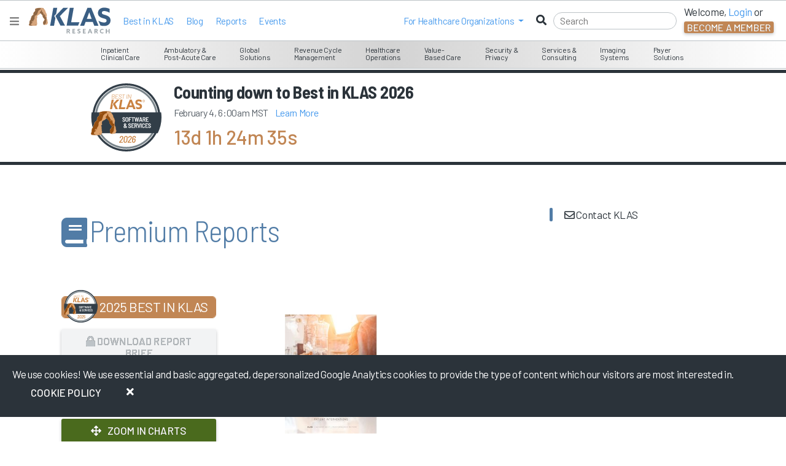

--- FILE ---
content_type: text/html; charset=utf-8
request_url: https://www.google.com/recaptcha/api2/anchor?ar=1&k=6LcSnnQjAAAAAB5Hx-WCKzaLsk09Zi0dzB-zhnsl&co=aHR0cHM6Ly9rbGFzcmVzZWFyY2guY29tOjQ0Mw..&hl=en&v=PoyoqOPhxBO7pBk68S4YbpHZ&size=invisible&anchor-ms=20000&execute-ms=30000&cb=nc332oc24n9t
body_size: 48623
content:
<!DOCTYPE HTML><html dir="ltr" lang="en"><head><meta http-equiv="Content-Type" content="text/html; charset=UTF-8">
<meta http-equiv="X-UA-Compatible" content="IE=edge">
<title>reCAPTCHA</title>
<style type="text/css">
/* cyrillic-ext */
@font-face {
  font-family: 'Roboto';
  font-style: normal;
  font-weight: 400;
  font-stretch: 100%;
  src: url(//fonts.gstatic.com/s/roboto/v48/KFO7CnqEu92Fr1ME7kSn66aGLdTylUAMa3GUBHMdazTgWw.woff2) format('woff2');
  unicode-range: U+0460-052F, U+1C80-1C8A, U+20B4, U+2DE0-2DFF, U+A640-A69F, U+FE2E-FE2F;
}
/* cyrillic */
@font-face {
  font-family: 'Roboto';
  font-style: normal;
  font-weight: 400;
  font-stretch: 100%;
  src: url(//fonts.gstatic.com/s/roboto/v48/KFO7CnqEu92Fr1ME7kSn66aGLdTylUAMa3iUBHMdazTgWw.woff2) format('woff2');
  unicode-range: U+0301, U+0400-045F, U+0490-0491, U+04B0-04B1, U+2116;
}
/* greek-ext */
@font-face {
  font-family: 'Roboto';
  font-style: normal;
  font-weight: 400;
  font-stretch: 100%;
  src: url(//fonts.gstatic.com/s/roboto/v48/KFO7CnqEu92Fr1ME7kSn66aGLdTylUAMa3CUBHMdazTgWw.woff2) format('woff2');
  unicode-range: U+1F00-1FFF;
}
/* greek */
@font-face {
  font-family: 'Roboto';
  font-style: normal;
  font-weight: 400;
  font-stretch: 100%;
  src: url(//fonts.gstatic.com/s/roboto/v48/KFO7CnqEu92Fr1ME7kSn66aGLdTylUAMa3-UBHMdazTgWw.woff2) format('woff2');
  unicode-range: U+0370-0377, U+037A-037F, U+0384-038A, U+038C, U+038E-03A1, U+03A3-03FF;
}
/* math */
@font-face {
  font-family: 'Roboto';
  font-style: normal;
  font-weight: 400;
  font-stretch: 100%;
  src: url(//fonts.gstatic.com/s/roboto/v48/KFO7CnqEu92Fr1ME7kSn66aGLdTylUAMawCUBHMdazTgWw.woff2) format('woff2');
  unicode-range: U+0302-0303, U+0305, U+0307-0308, U+0310, U+0312, U+0315, U+031A, U+0326-0327, U+032C, U+032F-0330, U+0332-0333, U+0338, U+033A, U+0346, U+034D, U+0391-03A1, U+03A3-03A9, U+03B1-03C9, U+03D1, U+03D5-03D6, U+03F0-03F1, U+03F4-03F5, U+2016-2017, U+2034-2038, U+203C, U+2040, U+2043, U+2047, U+2050, U+2057, U+205F, U+2070-2071, U+2074-208E, U+2090-209C, U+20D0-20DC, U+20E1, U+20E5-20EF, U+2100-2112, U+2114-2115, U+2117-2121, U+2123-214F, U+2190, U+2192, U+2194-21AE, U+21B0-21E5, U+21F1-21F2, U+21F4-2211, U+2213-2214, U+2216-22FF, U+2308-230B, U+2310, U+2319, U+231C-2321, U+2336-237A, U+237C, U+2395, U+239B-23B7, U+23D0, U+23DC-23E1, U+2474-2475, U+25AF, U+25B3, U+25B7, U+25BD, U+25C1, U+25CA, U+25CC, U+25FB, U+266D-266F, U+27C0-27FF, U+2900-2AFF, U+2B0E-2B11, U+2B30-2B4C, U+2BFE, U+3030, U+FF5B, U+FF5D, U+1D400-1D7FF, U+1EE00-1EEFF;
}
/* symbols */
@font-face {
  font-family: 'Roboto';
  font-style: normal;
  font-weight: 400;
  font-stretch: 100%;
  src: url(//fonts.gstatic.com/s/roboto/v48/KFO7CnqEu92Fr1ME7kSn66aGLdTylUAMaxKUBHMdazTgWw.woff2) format('woff2');
  unicode-range: U+0001-000C, U+000E-001F, U+007F-009F, U+20DD-20E0, U+20E2-20E4, U+2150-218F, U+2190, U+2192, U+2194-2199, U+21AF, U+21E6-21F0, U+21F3, U+2218-2219, U+2299, U+22C4-22C6, U+2300-243F, U+2440-244A, U+2460-24FF, U+25A0-27BF, U+2800-28FF, U+2921-2922, U+2981, U+29BF, U+29EB, U+2B00-2BFF, U+4DC0-4DFF, U+FFF9-FFFB, U+10140-1018E, U+10190-1019C, U+101A0, U+101D0-101FD, U+102E0-102FB, U+10E60-10E7E, U+1D2C0-1D2D3, U+1D2E0-1D37F, U+1F000-1F0FF, U+1F100-1F1AD, U+1F1E6-1F1FF, U+1F30D-1F30F, U+1F315, U+1F31C, U+1F31E, U+1F320-1F32C, U+1F336, U+1F378, U+1F37D, U+1F382, U+1F393-1F39F, U+1F3A7-1F3A8, U+1F3AC-1F3AF, U+1F3C2, U+1F3C4-1F3C6, U+1F3CA-1F3CE, U+1F3D4-1F3E0, U+1F3ED, U+1F3F1-1F3F3, U+1F3F5-1F3F7, U+1F408, U+1F415, U+1F41F, U+1F426, U+1F43F, U+1F441-1F442, U+1F444, U+1F446-1F449, U+1F44C-1F44E, U+1F453, U+1F46A, U+1F47D, U+1F4A3, U+1F4B0, U+1F4B3, U+1F4B9, U+1F4BB, U+1F4BF, U+1F4C8-1F4CB, U+1F4D6, U+1F4DA, U+1F4DF, U+1F4E3-1F4E6, U+1F4EA-1F4ED, U+1F4F7, U+1F4F9-1F4FB, U+1F4FD-1F4FE, U+1F503, U+1F507-1F50B, U+1F50D, U+1F512-1F513, U+1F53E-1F54A, U+1F54F-1F5FA, U+1F610, U+1F650-1F67F, U+1F687, U+1F68D, U+1F691, U+1F694, U+1F698, U+1F6AD, U+1F6B2, U+1F6B9-1F6BA, U+1F6BC, U+1F6C6-1F6CF, U+1F6D3-1F6D7, U+1F6E0-1F6EA, U+1F6F0-1F6F3, U+1F6F7-1F6FC, U+1F700-1F7FF, U+1F800-1F80B, U+1F810-1F847, U+1F850-1F859, U+1F860-1F887, U+1F890-1F8AD, U+1F8B0-1F8BB, U+1F8C0-1F8C1, U+1F900-1F90B, U+1F93B, U+1F946, U+1F984, U+1F996, U+1F9E9, U+1FA00-1FA6F, U+1FA70-1FA7C, U+1FA80-1FA89, U+1FA8F-1FAC6, U+1FACE-1FADC, U+1FADF-1FAE9, U+1FAF0-1FAF8, U+1FB00-1FBFF;
}
/* vietnamese */
@font-face {
  font-family: 'Roboto';
  font-style: normal;
  font-weight: 400;
  font-stretch: 100%;
  src: url(//fonts.gstatic.com/s/roboto/v48/KFO7CnqEu92Fr1ME7kSn66aGLdTylUAMa3OUBHMdazTgWw.woff2) format('woff2');
  unicode-range: U+0102-0103, U+0110-0111, U+0128-0129, U+0168-0169, U+01A0-01A1, U+01AF-01B0, U+0300-0301, U+0303-0304, U+0308-0309, U+0323, U+0329, U+1EA0-1EF9, U+20AB;
}
/* latin-ext */
@font-face {
  font-family: 'Roboto';
  font-style: normal;
  font-weight: 400;
  font-stretch: 100%;
  src: url(//fonts.gstatic.com/s/roboto/v48/KFO7CnqEu92Fr1ME7kSn66aGLdTylUAMa3KUBHMdazTgWw.woff2) format('woff2');
  unicode-range: U+0100-02BA, U+02BD-02C5, U+02C7-02CC, U+02CE-02D7, U+02DD-02FF, U+0304, U+0308, U+0329, U+1D00-1DBF, U+1E00-1E9F, U+1EF2-1EFF, U+2020, U+20A0-20AB, U+20AD-20C0, U+2113, U+2C60-2C7F, U+A720-A7FF;
}
/* latin */
@font-face {
  font-family: 'Roboto';
  font-style: normal;
  font-weight: 400;
  font-stretch: 100%;
  src: url(//fonts.gstatic.com/s/roboto/v48/KFO7CnqEu92Fr1ME7kSn66aGLdTylUAMa3yUBHMdazQ.woff2) format('woff2');
  unicode-range: U+0000-00FF, U+0131, U+0152-0153, U+02BB-02BC, U+02C6, U+02DA, U+02DC, U+0304, U+0308, U+0329, U+2000-206F, U+20AC, U+2122, U+2191, U+2193, U+2212, U+2215, U+FEFF, U+FFFD;
}
/* cyrillic-ext */
@font-face {
  font-family: 'Roboto';
  font-style: normal;
  font-weight: 500;
  font-stretch: 100%;
  src: url(//fonts.gstatic.com/s/roboto/v48/KFO7CnqEu92Fr1ME7kSn66aGLdTylUAMa3GUBHMdazTgWw.woff2) format('woff2');
  unicode-range: U+0460-052F, U+1C80-1C8A, U+20B4, U+2DE0-2DFF, U+A640-A69F, U+FE2E-FE2F;
}
/* cyrillic */
@font-face {
  font-family: 'Roboto';
  font-style: normal;
  font-weight: 500;
  font-stretch: 100%;
  src: url(//fonts.gstatic.com/s/roboto/v48/KFO7CnqEu92Fr1ME7kSn66aGLdTylUAMa3iUBHMdazTgWw.woff2) format('woff2');
  unicode-range: U+0301, U+0400-045F, U+0490-0491, U+04B0-04B1, U+2116;
}
/* greek-ext */
@font-face {
  font-family: 'Roboto';
  font-style: normal;
  font-weight: 500;
  font-stretch: 100%;
  src: url(//fonts.gstatic.com/s/roboto/v48/KFO7CnqEu92Fr1ME7kSn66aGLdTylUAMa3CUBHMdazTgWw.woff2) format('woff2');
  unicode-range: U+1F00-1FFF;
}
/* greek */
@font-face {
  font-family: 'Roboto';
  font-style: normal;
  font-weight: 500;
  font-stretch: 100%;
  src: url(//fonts.gstatic.com/s/roboto/v48/KFO7CnqEu92Fr1ME7kSn66aGLdTylUAMa3-UBHMdazTgWw.woff2) format('woff2');
  unicode-range: U+0370-0377, U+037A-037F, U+0384-038A, U+038C, U+038E-03A1, U+03A3-03FF;
}
/* math */
@font-face {
  font-family: 'Roboto';
  font-style: normal;
  font-weight: 500;
  font-stretch: 100%;
  src: url(//fonts.gstatic.com/s/roboto/v48/KFO7CnqEu92Fr1ME7kSn66aGLdTylUAMawCUBHMdazTgWw.woff2) format('woff2');
  unicode-range: U+0302-0303, U+0305, U+0307-0308, U+0310, U+0312, U+0315, U+031A, U+0326-0327, U+032C, U+032F-0330, U+0332-0333, U+0338, U+033A, U+0346, U+034D, U+0391-03A1, U+03A3-03A9, U+03B1-03C9, U+03D1, U+03D5-03D6, U+03F0-03F1, U+03F4-03F5, U+2016-2017, U+2034-2038, U+203C, U+2040, U+2043, U+2047, U+2050, U+2057, U+205F, U+2070-2071, U+2074-208E, U+2090-209C, U+20D0-20DC, U+20E1, U+20E5-20EF, U+2100-2112, U+2114-2115, U+2117-2121, U+2123-214F, U+2190, U+2192, U+2194-21AE, U+21B0-21E5, U+21F1-21F2, U+21F4-2211, U+2213-2214, U+2216-22FF, U+2308-230B, U+2310, U+2319, U+231C-2321, U+2336-237A, U+237C, U+2395, U+239B-23B7, U+23D0, U+23DC-23E1, U+2474-2475, U+25AF, U+25B3, U+25B7, U+25BD, U+25C1, U+25CA, U+25CC, U+25FB, U+266D-266F, U+27C0-27FF, U+2900-2AFF, U+2B0E-2B11, U+2B30-2B4C, U+2BFE, U+3030, U+FF5B, U+FF5D, U+1D400-1D7FF, U+1EE00-1EEFF;
}
/* symbols */
@font-face {
  font-family: 'Roboto';
  font-style: normal;
  font-weight: 500;
  font-stretch: 100%;
  src: url(//fonts.gstatic.com/s/roboto/v48/KFO7CnqEu92Fr1ME7kSn66aGLdTylUAMaxKUBHMdazTgWw.woff2) format('woff2');
  unicode-range: U+0001-000C, U+000E-001F, U+007F-009F, U+20DD-20E0, U+20E2-20E4, U+2150-218F, U+2190, U+2192, U+2194-2199, U+21AF, U+21E6-21F0, U+21F3, U+2218-2219, U+2299, U+22C4-22C6, U+2300-243F, U+2440-244A, U+2460-24FF, U+25A0-27BF, U+2800-28FF, U+2921-2922, U+2981, U+29BF, U+29EB, U+2B00-2BFF, U+4DC0-4DFF, U+FFF9-FFFB, U+10140-1018E, U+10190-1019C, U+101A0, U+101D0-101FD, U+102E0-102FB, U+10E60-10E7E, U+1D2C0-1D2D3, U+1D2E0-1D37F, U+1F000-1F0FF, U+1F100-1F1AD, U+1F1E6-1F1FF, U+1F30D-1F30F, U+1F315, U+1F31C, U+1F31E, U+1F320-1F32C, U+1F336, U+1F378, U+1F37D, U+1F382, U+1F393-1F39F, U+1F3A7-1F3A8, U+1F3AC-1F3AF, U+1F3C2, U+1F3C4-1F3C6, U+1F3CA-1F3CE, U+1F3D4-1F3E0, U+1F3ED, U+1F3F1-1F3F3, U+1F3F5-1F3F7, U+1F408, U+1F415, U+1F41F, U+1F426, U+1F43F, U+1F441-1F442, U+1F444, U+1F446-1F449, U+1F44C-1F44E, U+1F453, U+1F46A, U+1F47D, U+1F4A3, U+1F4B0, U+1F4B3, U+1F4B9, U+1F4BB, U+1F4BF, U+1F4C8-1F4CB, U+1F4D6, U+1F4DA, U+1F4DF, U+1F4E3-1F4E6, U+1F4EA-1F4ED, U+1F4F7, U+1F4F9-1F4FB, U+1F4FD-1F4FE, U+1F503, U+1F507-1F50B, U+1F50D, U+1F512-1F513, U+1F53E-1F54A, U+1F54F-1F5FA, U+1F610, U+1F650-1F67F, U+1F687, U+1F68D, U+1F691, U+1F694, U+1F698, U+1F6AD, U+1F6B2, U+1F6B9-1F6BA, U+1F6BC, U+1F6C6-1F6CF, U+1F6D3-1F6D7, U+1F6E0-1F6EA, U+1F6F0-1F6F3, U+1F6F7-1F6FC, U+1F700-1F7FF, U+1F800-1F80B, U+1F810-1F847, U+1F850-1F859, U+1F860-1F887, U+1F890-1F8AD, U+1F8B0-1F8BB, U+1F8C0-1F8C1, U+1F900-1F90B, U+1F93B, U+1F946, U+1F984, U+1F996, U+1F9E9, U+1FA00-1FA6F, U+1FA70-1FA7C, U+1FA80-1FA89, U+1FA8F-1FAC6, U+1FACE-1FADC, U+1FADF-1FAE9, U+1FAF0-1FAF8, U+1FB00-1FBFF;
}
/* vietnamese */
@font-face {
  font-family: 'Roboto';
  font-style: normal;
  font-weight: 500;
  font-stretch: 100%;
  src: url(//fonts.gstatic.com/s/roboto/v48/KFO7CnqEu92Fr1ME7kSn66aGLdTylUAMa3OUBHMdazTgWw.woff2) format('woff2');
  unicode-range: U+0102-0103, U+0110-0111, U+0128-0129, U+0168-0169, U+01A0-01A1, U+01AF-01B0, U+0300-0301, U+0303-0304, U+0308-0309, U+0323, U+0329, U+1EA0-1EF9, U+20AB;
}
/* latin-ext */
@font-face {
  font-family: 'Roboto';
  font-style: normal;
  font-weight: 500;
  font-stretch: 100%;
  src: url(//fonts.gstatic.com/s/roboto/v48/KFO7CnqEu92Fr1ME7kSn66aGLdTylUAMa3KUBHMdazTgWw.woff2) format('woff2');
  unicode-range: U+0100-02BA, U+02BD-02C5, U+02C7-02CC, U+02CE-02D7, U+02DD-02FF, U+0304, U+0308, U+0329, U+1D00-1DBF, U+1E00-1E9F, U+1EF2-1EFF, U+2020, U+20A0-20AB, U+20AD-20C0, U+2113, U+2C60-2C7F, U+A720-A7FF;
}
/* latin */
@font-face {
  font-family: 'Roboto';
  font-style: normal;
  font-weight: 500;
  font-stretch: 100%;
  src: url(//fonts.gstatic.com/s/roboto/v48/KFO7CnqEu92Fr1ME7kSn66aGLdTylUAMa3yUBHMdazQ.woff2) format('woff2');
  unicode-range: U+0000-00FF, U+0131, U+0152-0153, U+02BB-02BC, U+02C6, U+02DA, U+02DC, U+0304, U+0308, U+0329, U+2000-206F, U+20AC, U+2122, U+2191, U+2193, U+2212, U+2215, U+FEFF, U+FFFD;
}
/* cyrillic-ext */
@font-face {
  font-family: 'Roboto';
  font-style: normal;
  font-weight: 900;
  font-stretch: 100%;
  src: url(//fonts.gstatic.com/s/roboto/v48/KFO7CnqEu92Fr1ME7kSn66aGLdTylUAMa3GUBHMdazTgWw.woff2) format('woff2');
  unicode-range: U+0460-052F, U+1C80-1C8A, U+20B4, U+2DE0-2DFF, U+A640-A69F, U+FE2E-FE2F;
}
/* cyrillic */
@font-face {
  font-family: 'Roboto';
  font-style: normal;
  font-weight: 900;
  font-stretch: 100%;
  src: url(//fonts.gstatic.com/s/roboto/v48/KFO7CnqEu92Fr1ME7kSn66aGLdTylUAMa3iUBHMdazTgWw.woff2) format('woff2');
  unicode-range: U+0301, U+0400-045F, U+0490-0491, U+04B0-04B1, U+2116;
}
/* greek-ext */
@font-face {
  font-family: 'Roboto';
  font-style: normal;
  font-weight: 900;
  font-stretch: 100%;
  src: url(//fonts.gstatic.com/s/roboto/v48/KFO7CnqEu92Fr1ME7kSn66aGLdTylUAMa3CUBHMdazTgWw.woff2) format('woff2');
  unicode-range: U+1F00-1FFF;
}
/* greek */
@font-face {
  font-family: 'Roboto';
  font-style: normal;
  font-weight: 900;
  font-stretch: 100%;
  src: url(//fonts.gstatic.com/s/roboto/v48/KFO7CnqEu92Fr1ME7kSn66aGLdTylUAMa3-UBHMdazTgWw.woff2) format('woff2');
  unicode-range: U+0370-0377, U+037A-037F, U+0384-038A, U+038C, U+038E-03A1, U+03A3-03FF;
}
/* math */
@font-face {
  font-family: 'Roboto';
  font-style: normal;
  font-weight: 900;
  font-stretch: 100%;
  src: url(//fonts.gstatic.com/s/roboto/v48/KFO7CnqEu92Fr1ME7kSn66aGLdTylUAMawCUBHMdazTgWw.woff2) format('woff2');
  unicode-range: U+0302-0303, U+0305, U+0307-0308, U+0310, U+0312, U+0315, U+031A, U+0326-0327, U+032C, U+032F-0330, U+0332-0333, U+0338, U+033A, U+0346, U+034D, U+0391-03A1, U+03A3-03A9, U+03B1-03C9, U+03D1, U+03D5-03D6, U+03F0-03F1, U+03F4-03F5, U+2016-2017, U+2034-2038, U+203C, U+2040, U+2043, U+2047, U+2050, U+2057, U+205F, U+2070-2071, U+2074-208E, U+2090-209C, U+20D0-20DC, U+20E1, U+20E5-20EF, U+2100-2112, U+2114-2115, U+2117-2121, U+2123-214F, U+2190, U+2192, U+2194-21AE, U+21B0-21E5, U+21F1-21F2, U+21F4-2211, U+2213-2214, U+2216-22FF, U+2308-230B, U+2310, U+2319, U+231C-2321, U+2336-237A, U+237C, U+2395, U+239B-23B7, U+23D0, U+23DC-23E1, U+2474-2475, U+25AF, U+25B3, U+25B7, U+25BD, U+25C1, U+25CA, U+25CC, U+25FB, U+266D-266F, U+27C0-27FF, U+2900-2AFF, U+2B0E-2B11, U+2B30-2B4C, U+2BFE, U+3030, U+FF5B, U+FF5D, U+1D400-1D7FF, U+1EE00-1EEFF;
}
/* symbols */
@font-face {
  font-family: 'Roboto';
  font-style: normal;
  font-weight: 900;
  font-stretch: 100%;
  src: url(//fonts.gstatic.com/s/roboto/v48/KFO7CnqEu92Fr1ME7kSn66aGLdTylUAMaxKUBHMdazTgWw.woff2) format('woff2');
  unicode-range: U+0001-000C, U+000E-001F, U+007F-009F, U+20DD-20E0, U+20E2-20E4, U+2150-218F, U+2190, U+2192, U+2194-2199, U+21AF, U+21E6-21F0, U+21F3, U+2218-2219, U+2299, U+22C4-22C6, U+2300-243F, U+2440-244A, U+2460-24FF, U+25A0-27BF, U+2800-28FF, U+2921-2922, U+2981, U+29BF, U+29EB, U+2B00-2BFF, U+4DC0-4DFF, U+FFF9-FFFB, U+10140-1018E, U+10190-1019C, U+101A0, U+101D0-101FD, U+102E0-102FB, U+10E60-10E7E, U+1D2C0-1D2D3, U+1D2E0-1D37F, U+1F000-1F0FF, U+1F100-1F1AD, U+1F1E6-1F1FF, U+1F30D-1F30F, U+1F315, U+1F31C, U+1F31E, U+1F320-1F32C, U+1F336, U+1F378, U+1F37D, U+1F382, U+1F393-1F39F, U+1F3A7-1F3A8, U+1F3AC-1F3AF, U+1F3C2, U+1F3C4-1F3C6, U+1F3CA-1F3CE, U+1F3D4-1F3E0, U+1F3ED, U+1F3F1-1F3F3, U+1F3F5-1F3F7, U+1F408, U+1F415, U+1F41F, U+1F426, U+1F43F, U+1F441-1F442, U+1F444, U+1F446-1F449, U+1F44C-1F44E, U+1F453, U+1F46A, U+1F47D, U+1F4A3, U+1F4B0, U+1F4B3, U+1F4B9, U+1F4BB, U+1F4BF, U+1F4C8-1F4CB, U+1F4D6, U+1F4DA, U+1F4DF, U+1F4E3-1F4E6, U+1F4EA-1F4ED, U+1F4F7, U+1F4F9-1F4FB, U+1F4FD-1F4FE, U+1F503, U+1F507-1F50B, U+1F50D, U+1F512-1F513, U+1F53E-1F54A, U+1F54F-1F5FA, U+1F610, U+1F650-1F67F, U+1F687, U+1F68D, U+1F691, U+1F694, U+1F698, U+1F6AD, U+1F6B2, U+1F6B9-1F6BA, U+1F6BC, U+1F6C6-1F6CF, U+1F6D3-1F6D7, U+1F6E0-1F6EA, U+1F6F0-1F6F3, U+1F6F7-1F6FC, U+1F700-1F7FF, U+1F800-1F80B, U+1F810-1F847, U+1F850-1F859, U+1F860-1F887, U+1F890-1F8AD, U+1F8B0-1F8BB, U+1F8C0-1F8C1, U+1F900-1F90B, U+1F93B, U+1F946, U+1F984, U+1F996, U+1F9E9, U+1FA00-1FA6F, U+1FA70-1FA7C, U+1FA80-1FA89, U+1FA8F-1FAC6, U+1FACE-1FADC, U+1FADF-1FAE9, U+1FAF0-1FAF8, U+1FB00-1FBFF;
}
/* vietnamese */
@font-face {
  font-family: 'Roboto';
  font-style: normal;
  font-weight: 900;
  font-stretch: 100%;
  src: url(//fonts.gstatic.com/s/roboto/v48/KFO7CnqEu92Fr1ME7kSn66aGLdTylUAMa3OUBHMdazTgWw.woff2) format('woff2');
  unicode-range: U+0102-0103, U+0110-0111, U+0128-0129, U+0168-0169, U+01A0-01A1, U+01AF-01B0, U+0300-0301, U+0303-0304, U+0308-0309, U+0323, U+0329, U+1EA0-1EF9, U+20AB;
}
/* latin-ext */
@font-face {
  font-family: 'Roboto';
  font-style: normal;
  font-weight: 900;
  font-stretch: 100%;
  src: url(//fonts.gstatic.com/s/roboto/v48/KFO7CnqEu92Fr1ME7kSn66aGLdTylUAMa3KUBHMdazTgWw.woff2) format('woff2');
  unicode-range: U+0100-02BA, U+02BD-02C5, U+02C7-02CC, U+02CE-02D7, U+02DD-02FF, U+0304, U+0308, U+0329, U+1D00-1DBF, U+1E00-1E9F, U+1EF2-1EFF, U+2020, U+20A0-20AB, U+20AD-20C0, U+2113, U+2C60-2C7F, U+A720-A7FF;
}
/* latin */
@font-face {
  font-family: 'Roboto';
  font-style: normal;
  font-weight: 900;
  font-stretch: 100%;
  src: url(//fonts.gstatic.com/s/roboto/v48/KFO7CnqEu92Fr1ME7kSn66aGLdTylUAMa3yUBHMdazQ.woff2) format('woff2');
  unicode-range: U+0000-00FF, U+0131, U+0152-0153, U+02BB-02BC, U+02C6, U+02DA, U+02DC, U+0304, U+0308, U+0329, U+2000-206F, U+20AC, U+2122, U+2191, U+2193, U+2212, U+2215, U+FEFF, U+FFFD;
}

</style>
<link rel="stylesheet" type="text/css" href="https://www.gstatic.com/recaptcha/releases/PoyoqOPhxBO7pBk68S4YbpHZ/styles__ltr.css">
<script nonce="TbEMGiAOpXSOf1wywjCE3w" type="text/javascript">window['__recaptcha_api'] = 'https://www.google.com/recaptcha/api2/';</script>
<script type="text/javascript" src="https://www.gstatic.com/recaptcha/releases/PoyoqOPhxBO7pBk68S4YbpHZ/recaptcha__en.js" nonce="TbEMGiAOpXSOf1wywjCE3w">
      
    </script></head>
<body><div id="rc-anchor-alert" class="rc-anchor-alert"></div>
<input type="hidden" id="recaptcha-token" value="[base64]">
<script type="text/javascript" nonce="TbEMGiAOpXSOf1wywjCE3w">
      recaptcha.anchor.Main.init("[\x22ainput\x22,[\x22bgdata\x22,\x22\x22,\[base64]/[base64]/MjU1Ong/[base64]/[base64]/[base64]/[base64]/[base64]/[base64]/[base64]/[base64]/[base64]/[base64]/[base64]/[base64]/[base64]/[base64]/[base64]\\u003d\x22,\[base64]\\u003d\x22,\x22MF3CsW7ChMORwpPCtk8zTzZvw77DlHDCogZXPWtCw4TDvilxSTBHBsKdYsOFBhvDnsKgfMO7w6EDZnRswpDCtcOFL8KDPjoHEsOlw7LCnR7Ch0o1woDDi8OIwonCksOPw5jCvMKZwqM+w5HCtsKxPcKswrDClxdwwo4fTXrCn8KEw63Dm8K0EsOebW/DgcOkXzzDglrDqsK/w6ArAcKUw6/DglrCosK/[base64]/[base64]/w4jCkknDmWrCrMOfE8K1bsKpwqrCv8KawofCr8KUPMKawrPDp8Kvw6dYw4BHZiE0UmcHYsOUVCrDj8K/[base64]/Ds8KrGSE9w65Uw6bCtWjDosO3LsOnKsOQwr7Di8K3V0A1wqo7Wn4sOMKXw5XCtBjDicKawpAKScKlOicnw5jDn17Duj/[base64]/[base64]/wocvV8OlVAlawq1uFmnDs8Kyw5JDwpdXXEbDtC9VfcKlwpA/[base64]/w7DDmsKEHTVAL8KTw63DhjLDmSRFLMOsQ8Kyw58GCcK4woDCncKew6XDtsKwS1BYbRDClkHDtsOVw77CkBMmwp3Dk8OYJCjCsMKVbcKrI8OLw73CihzClAE+YjLCmTQBwp3Cm3F6Z8KCSsKuNUXCkmTCgTVJTMOpRMK/[base64]/Ck1odwrLCo04qw59yEcKZQEbCjxnDhsOuSk3CrWENw7xSesKYB8KfYXweYGrDvXHClMKfZ2rCpGjDgV53AMKGw7FBw6/Cv8KeaixNPEA6McObw7rDgMOiwovDrHlCw7FDflvCrMOgN0jDmcOfwq0/PsOawp/[base64]/wqIgYMKXwqDDusOyw77CvMK9w7HCqUbCglPDk8O2a0PChcO5SgHDnsOpwr3CjEHDm8KPEg3CpcKSbcK4wqDClCzDtgwEwqgtckjCpMOpK8KlXcO/V8OTasKFwrhzQnLCuFnDmMK9BcOJw63DmQHDj2Asw6HDjsOwwpTCicKJBAbCvcOvw4sMCDzCk8KQfg9PWmnCg8K0SxsPYMKmJsKBT8Kiw6PCqcOoM8OfYcOcwrgOSkzClcO9wp/Dj8O+w7QQwoPCgQ9EY8O3NC3CnMO/SXNewq9vw6B2JsK1w6Q+w7JSwpXCmFHDlsK6RMKRwoxZwrZew6TCpHsow43DhmbCsMO/w6pzRSZQwrzDtTNfw6dYWcO+w6HClHJgw4XDqcObA8KOJRbCoQzChyVzwppQwpUkF8O9fnpRwoDDiMOQwoPDg8OTwoHDl8OtAMKATcKewrDCmcKlwqHDiMOCdcOLwpZIwppkacKKw7/CtcO2wprDqcKvw5rDrlVHw4/Cn0FhMC/CkhfCqiUhwoTDkMKsYcO0wrXDkcKxw4sZRFPCnhzCpsKRwpTCjDQbwpQFXcOJw5/[base64]/DtCsxwofDm8Ksw4vCisKhw7llWiUHMB46ehbCiMOxWEQhw53CkBrCpG46wpIJwqQ7wpPDncObwqF0w63DncKzw7PDq0vDsmDCtwwLw7R7LXHDpcOrw4DClcOCw7bCmcOfLsK6ccOzwpbCp2jCisOMwq4KwpvCrkF/w6XDmMKXGx4gwqzCtSrCqDHCkcOBw7zCg3Avw7gPwo7CgcOSFcKoQsO9QVRdCAkfScK6wpwow7QFR2M1QMOSLn8XfDrDoiB7RMOoLgkMLcKAFF/ChFvCr2cgw6hlw5PCg8O8w79YwrzDrjYpKQFhwp7Ct8Oqw6fCtUPDlnzDmcOewrRZw4LCvANtwoTCogLDlcKKw7jDkgYswoQxw6FTw6fDgBvDnnTDkR/[base64]/[base64]/CrmrDtsO1EMOJVMK5UMKJdcKdw55EwpZDwpIaw54Uw6wwTSDDqzHCoUh8w78lw5MmIgDClcKlwpTCncO9CEjCuQbDjsKjwofCujMWw5nDh8K0LcKIR8OZwpLDrE1Pw43CiFXDtcKIwrDClsK/DcKBPR0OwoDClGEJwoA8wodzGEZtWXvDqMOLwqRcSCx1w7rCpxTDpxvDjg4gDUpAFgAkwqZRw6TClcO5wqjCl8KQRcO1w54awqYJwpIfwqPDl8OqwpHDv8K5HMK8CB4QckBUdcOaw6dNw5MqwpYlwp/CtyMsRH1PT8KnOMKoEHzCqMOcOkJiwpTCmcOnwq7Cm0nDsTTCgMOJwr/CocKfw4ETw4/[base64]/CrVfDiGUDeU5Za8KfT8KBw58rHFHCh1xEEsK8diBZwqQew6DDgsKmL8OhwpfCrcKdw59Bw6VFZ8KlKGXDkcOvT8O7w6nDtxfCk8O9wqY9AMOCNTrClsKyfmdnIMO3w6TCgQTDtcOaGR8HwpjDoXPCvsO3wrjDucObegzDlcKDwrvCvnnCkA0CwrTDqcKXw7kZw5tLw6/Cq8Onwp/CrkHDuMK9w5rDiXZhw6t+wqQ3wprDvMKRR8OGw7R0IsOOD8K3UhHDn8KjwqQRw5rCrj3CgQc3WxHDjzoLwprDrkk7Z3fCkC/CoMOFHMKQwpM3VBLDn8KiBVIjw4jCh8OWw4bCtsKUZ8OtwpNsEUPCu8O9MmYaw5rCh1/CrcKTw5/[base64]/[base64]/wpXDhMO1wprDhGvCpMKaw4pIwrI3w7DDlGzCnDfCj3sNa8O9w5I3w63DlyXCvW/CnWEdJVvDtU/DrH8rw4gERx/Cm8O0w6rDtMOCwrtqXcOdJsOvB8O3BMK5wocWw4YrE8O/w54Hwp3DmmcTBsOtdsOhBMKFBEDDssKUEELCrsO2w5HDslLCmmA/RMOLwpXCnX0HfBlowofCtsOSw50Lw60Dwq/CvAY3w5zDs8Kuw7U8NHbClcK2HUIuMXLDnsOCw4Aww44qSsKsVDvCiWYoEMKHw7TDgRRzEGcrw6XCvgMlwrssw5fDhUrDrFV8IsKlVF/CisKawrcsQjrDuzjCpAZCwrjDm8K2KcORw4xTwrTCh8OsP1koFcOvw7XCtMOjScOybiTDtRI1c8Kuw6PCiiBvw6krwp8iakrDq8O2BgvDhHBid8Odw64rRG3Cs3PDqMK4w73DiD/CvMKCwplIw6bDqD51HHYYZmdmw4Jgw5nCoh3DiALDq3BOw4lOEF0xPSbDu8O1C8O8w78oUQdWRTDDnMK6HUJpWW8zTMOUEsKqdjA+c1HCt8O9f8KIHm9bai1GfnRHw67DszAiC8KTwoHDsjLCnCMHw5ohwq1JB0kbwrvCinLDjA3Cg8O8w7gdw7owIcOJw7EOwr/CoMOwMVfDmMOBfcKkNcOiw6HDpsOqwpPCtzfDsjUADgDClxB5B2/CosO/w5VswprDlsK/w4zDmyMSwo09NHTDijctwrnDpGDDillOwrXDq1jDnjrChMK9w7s0AsOGFcOBw5fDuMKwcGUKw5rDkMOyNUsvdsOBNRTDryZVw4fDplQBUcOowohpPzbDrlFvw5nDtsOKwowAwq9qwrXDnsO/woZgWVLCujJfwpVmw7zCjsOQesKVw4jDlsK6J0xzw44IK8K/JjrDkXJfXXjCmcKDaG/Dn8K+w5TDjhxCwp7CmsOFw7w6w5jCnsOxw7fCrcKFKMKWY01iQsOgwowzaUrCjcOywpHCnmfDqMOtw4/CqsKPEWV6Xj3CohfCs8KFJgbDhgjDiRfCqsKRw7RBwqNfw6bCk8OowofCg8KjXE/Dt8KTwoxlKSoMwq4/[base64]/w4lFL1NlF1Y5Ehorw5LDlMOWwpHCq2sgfDcAw4rCvh5sT8OGdl8zeMO3elhqbXPDmsK6wpxSO3bDuUDDo1HCgMOcYMOrwrk1ecO0w6nDuHrCuRXCozvDosKRDBg1wp1jwrDComrDlDcrw7VPDAA/ecKYBMO7w5LCn8OPYVnDnMKYX8OHwoYiScKIw7YEw5XDi10tZ8K8XilrVsOuwqN+w5fCpgXCr1xpA2LDjcKhwr8swpzCvHbCoMKGwoNQw4x4ISbCrAViwqfCk8KaNMKWw60yw45VUMKkf2wGwpfDgSrDmsKEwpkVCB92Rm/Do1rCjSwJwpPDnh3Cl8OqG1rCh8OMUmrClMKYAFtWwr7DhcOUwqvCvsOhIVMNb8K3w5pdHmQhwpwNe8OIfsKQw4JcQsKBFhMmXMO0GsKVw4TCsMOEw5s9aMKUFgzCj8OkIy7CrcK9w7nCp2bCuMKhPFVYDMOfw7bDtHMDw4DCt8OYe8Omw4V/FMKEY1TCjsKawpDCjj7Cqzo0wpALYAx1wozCowljw4lWw57Cp8KNw6jDlsK4DhAhw5Vswr0BOMKhexHCvgnCiwNlw7HCocKgH8Kpe39AwqNNwoDCvRUONkUsOCZ9wqbCj8KUHcOOw7PCscKOLFgvA2gaSlvDq1DDisKcSirCgcO/OsK2UsO0w4Ycw4ktwozCunc5I8OGwrYUV8ODw73CrMOSFcOpWBfCoMKkOgvClsO7EcOVw4jDvH/CkMOIwoLDhm/CtTXCj37DgQwvwpMqw5YlT8Oiwp0KWQpPwpLDsC7CqcOlZMKzAFrDisKNw5fCmEwtwqcje8OQw78dw4RDasKIX8O/wrN/O20IFsOew5pjacKnw5/CgsOyUsK+B8OkwprCsGIIPQ9Mw693XFTDuz3DpHBIwp/Dr2JieMOEw63CgMOcwrRCw7HCqWdlFMKAccKcw7hKw7zDnMOWwqDCvMKaw4HCisKtKEnCkB08Q8KiFRRQc8ONJsKew77DnsOxQwbCsGzDswjClldrwpFWw58xCMOkwpbCtEsnPmBkw6N5JgscwrXDmRk0w4MZw5AqwqBoDsOkRlAawpPCrWXDnsOWwpPCq8O0w5B/IRvDtV4Vw7fDpsOzw44Zw5kiw5fDmTjDpXHCpcOSY8KNwo4WSCR+VMO3RcK1fRBuWmR/PcKIScOnDcOUwoZoCDRNwq/ChcOOfcO1I8OJwr7Ct8Knw4TCnkTDrygQVsOpX8KjNsO4CcOcNMKgw584wqVUwqvDm8OmRThLOsKBw7LCv1bDh39nfcKfMSMlJlXDmXtGIxjDjzjDm8KTw5HCs0I/wo3CrU1QHwp0CcOpwrgcw54Gw5VSOGLCg1srw492akbDojjDiAbDtsOPw73CnWhMAMO+wqjDoMOJBFI/dFwrwql4Y8OiwqzCpkdawqZ4QVM+w7lIwoTCoTMBbhFxw5FcXMOfBsKiw5/Ck8OKw6Fmw67DhSvDscO6w4g/C8Otw7VRw4UDZXdTw4xVdsKtR0PDrMOrIMKJesK2J8OJIcOAYzjCmMOIJ8O8w4I9HTEmwp7Cm0TDo3nDgcOVKRvDnkkUwotTHcKMwpYpw5NGcMKnK8O+CAMaawYCw4cyw4PDlwbCn14/w6DChMOpYw80eMOGwrnCg3kSw4oFWMOZw47DnMKzwqvCrkvCr2VFZWUSRsKOJMKaYcOoXcOWwqxEw5t3w6AgX8Oqw6FyIMOvWGMLXcOVw5AawqvCmhEeczhuw61dwrHCsGt4wrfDh8O2cCkCLcK6MW/CiCPDssK+eMOscGjDulDDmcKnfMKow7hSw57Co8KKdnfCsMOzW1luwr4tcTvDvV3DnCPDtmTCm2RDw5Qgw7F0w4Zow6Iow7zDoMO2TsKdWMKjwq/[base64]/[base64]/EsODw7ApeFRPwq1AK8Kew5Vpw5XClMOhwqtjDsOKwr4YFsKDwqDDi8Kvw5LCrThJwrjCpioSGMKfDMKNHMK/w61swos6woNRaULCucO8D3DCkMKKfg5rw47Dv28dRgXDm8KOw4ZZw6kwLwooV8OzwrbDmHnCmsODaMOQBMOBWMOKXE/Du8Kxw67DtjQEw43Dr8KBwoHDtDJewpLClMKhwrsTwpJmw6LDpXgfeGTCtcOWG8ONw6h/woTDozzCokkYw5VAw4LCpQfCm3dSLcODQEPDqcK4XAPDpygtJ8KzwpPDkMOmeMKpOzVRw6FdfMO6w4PCmcKmwqLCg8Kvbj8+wrTDnwRwCMKIw7jCmBptGS/Dh8KhwpsVw4/DjmtrBcK8woXCpDvCt0ZPwoXCgcOQw5LCo8OFw5RgZMOKa10UDsO8SlxrMx1mw6nDrBlgwqJjwoJPw4LDqyhMwr3CjhUxwpZTwp1/VADDq8KwwqtCw5B8HUJvw4Bnw43CgsKdJSJsCWDDqXvCjcKpwpLClyQqw6oZw5rDsBnDsMKVw7TCu0V3w7B+wp1cUMKuwprCrxLCr1ElfSdgwr7ChRfDnC/CqilcwofCrALCom0Kw7Efw4nDoCPCv8Kuc8KWwpvDicOyw6cqFCNZw7RnO8KZw6/CpnPCl8Ktw7JSwpHCnsKrw5PCiwxowqrDpA1pPcO7Nyc4wpfCk8Omw7bCkS4AIsOqdcOHw4hAUcOHNkJHwol/PcOAw4VXw6ocw7TCsHE/w6/CgsKHw5HCnMKwI082V8KyLj/Di0fDiix7wrzChsKJwqbDkj7Dj8KYHgDDhcKYwoTCtcOtTTLCilzCqkAawqLDrMK5C8KhZsKvwpl3wq/[base64]/woorwpfDhMOmwqJWVC1DH8KgeEgKwofCoA9sNwVUbsORc8OGwrnDhyoUwr/Dug1Cw7zDlMOrwqNawozCmFDCgFbClMKBScKEB8O6w5gBwpRWwoXCicOzZXFjWTDCl8Kmw5pwwo7CpzwwwqdgCcKVwrvCg8KqKMK/wo7Do8O/w4hWw7hFJ19NwqQ3ByvConzDnMOFFn/CkmrDjB0EB8OJwrTDok4TwojCtMKQBlE1w5fCtMOHZcKpPS/Diy/CuTwowot4TD3Cn8Orw6APXl3Ds0zCocOyaFnDl8K2Gx5IJMKdCzNDwp/DocODbkUKw6FyT3g5w6YpNgPDnMKLw6FSMMOGw4TCpcKFDwTCoMOzw7TDij/Do8O9w7p/w4FNO07CgsOoOMKddWnCnMOOKnPCt8OQwpZ1SDYtw7IAO0FvMsOOwr96wqLCmcKbw7hQCCzDnFAEwqELw4wIw7Raw6gtw7HDv8Kqw7grJMKHGSzCn8KVwrhlwq/[base64]/DscO4bDc9woNLKmkEw4VTQHjDkxvClAwDwrpBw7MLwrl1w7MUwqXClSdDaMOvw4DDqiB9woXDkGvCl8K9IsK/wpHDpsKAwrDDnMOrw7PDulLCtmZnw6zCv25vD8OBw68/[base64]/w4MXw5csN8OPXTvDkzTDj8K3wp8Vwq/DqMOtfm/CkcKQwpHCqmZINsK4w5RXw7LChsKQcMKWJxjDhjTCiA/DgT4UGMKISDfCmcKpw5BPwp8bTsKewqDCvhLDj8OgNk3ClHg/[base64]/[base64]/[base64]/w5fDpBfDlz/CnMKfwrFDwrc+WBAiw7LCjwfCtsOpw7hPw4fCmcOpR8O3wpUWwqxXwonDqnHDnMOpC3TDlcOjw6zDvMOkZMKFw5FDwo8ZRWo/HhZ6PVLDinR1woYHw7LDgsKIw4XDr8O5B8O3wqpIRMKGQMKkw6zChHcPKT/DvkrDoG7CjsKaw7HDncK4wrVfw5VQfRLDj1PCsxHCuU7DusOJw70uMMKmwr09OsKpasKwIcOlw5DDocKmw4l7w7Frw5zDjWoow7B/w4PDiwNVJcO1P8Oew5XDq8OoYB0Rwq/[base64]/MTwnw7JKw619wrcCMDRaSRPDmsOSWBvDlRMxw5fDpsKdw7DCq1PDsmPCt8Kiw4M8w7PDu2hqXsOvw5oIw6PCvzHDuBvDjsOfw4rChhrClMOkwobDjmHDlcO8wofCkMKTw6PCr3k0QsOyw6EAwr/CmMKfQmfCjsOqUVjDkjHDmhAAwp/DgD7DsF7Dn8KQLEPCqMOdw7EuZcK0NRwxeyDDs00qwoBgCQXDoWfDp8Ksw4EHwppkwqRsQ8OWwop3b8K+wrh/KRo/w5nCjcO/YMKQNjEfwpdEf8K5woh7FzZqw7jDrMOcw5BqRGjCqcOEXcOxwoLCn8KCw5DDqmLCo8OjLnnCqRfChzPDswNYccKNwqLCpjHCpkQXWhfDmDEfw7LDi8OqCVk/w7J3wpAPwonDpcOxw50UwqQwwovDq8KmL8OcZMK4M8KUwpfCv8KkwpkDBsKtBj9bw7/Ch8K4bkUjD2NdQ0pnw7TCs1MuBiAnUibDsRPDjQDDrn9MwqrCuD9Tw47CsRrCjcOzw4MbeRcQP8KnY2XDusKuwoQRfQvCuFwpw5/Dl8K7WMKuIAjCiFJPw6Uww5UTDsOVKMOyw4/CkMOXwpdaMS4eUlDDlBbDgzbDscOow7UITsK9wqTDk3RxH1/[base64]/Dsj0HGxvCo33DuTUdw4rDnyrCqyorcDvCvn5mw5rDusKGw4fCrAoOw5XDk8Ouwo/Ct3MvHMOwwq5twrwxKsKFD13CssOEP8KmLQLCk8KKwoEHwowGAcKUwqzClwQnw4rDocONGCXCskUmw4hOw6PDtcObw5kuwrLCkEEBw4YBw4dXTnfCiMO/JcOTPsK0H8Kec8K6DmdnZiZ9SGnChsK+w5DCv1MNwrptwovDg8KCasO7woPDsDIHwoQjWSbDnH7CmyBkwq88D2fCsHEywpMUw6B8HMOffEB0wrIPIsKsahkvw5s3w6DCulVJw6Vew7t/wpnDsgJRSjJEOsO7TsOQaMK6X0ZQAMO7wpzDqsO2w74ZTsKxA8K/w4XDlMOEdMOYwoXDkVUmMsK2UzdqcsK6w5dvXlLCocKhwp5CEktpwqITMsOxwoQfbsOewoXCr14kXgQ1wpMAw44aUzVsQcKBfcOBPyrDjcKTwofCi0cIBsKrWQEfwr3Di8OsAsKxYcOZwqV8wq3DqS9awrZkQVnDpTxdw6NyQH/CncOnQghSXlzDicOQRA/CkhvDnENYTCENwqrCoFjCnncMwpvChT0mwoJfwqY6HMKzwoBNKhHDrMKHw6NWOSwLNcOfw6vDvEgLEh/CiRvCoMOxw7x+w5jDqmjDjcORYMKUwrHDmMOAw5diw6tmw7rDqsOkwqtnwoFKwpXCucOnLcOnesKIbVYQCsK9w6/[base64]/[base64]/ChE1Sw7fCqcOWM8Old8KGWx4sw4bDjSjDj1LCvX92VsK3w6B2XCEIwod3YDTDvSE/[base64]/Dvmd6d8KLI8OAw7wDA3pRwoMfwrzCvcOcWnHDksKUG8OWIsOkw4rChQl/RcKuwoJCDG/[base64]/CsHAswo7CtHwxLVHCsSrDnV7CvMKFWRDClcK2LyQ3w4LCusO2wrNuVMKtw5wgw5sBwqIvCCdvT8K/wrdMwqfCj1bDpsKaLyXCiBbDncK/wrBLZUhIFybCu8OyCcKTY8KvcsO8woRAwp7Ct8OUccOWwrwdT8OMAirClT9DwojDrsO9w58LwoXDvMO9w6ZcJsKIa8ONTsO+UMO9D3DDngBfw4dHwqbDqTpUwp/CiMKNw7zDnhQJbsOYw5g9TEQhw5xlw6UIe8KGc8KOw67DsAcxR8KfF2bCtRoNw6V4al/CgMKFwpECwqjCvMKsJVc/[base64]/wpw3E8KdHm7Cs8OLw47ChWHCoCVVw7rCrMOxw7EiQXJoNcKyJBnCiy/[base64]/DlsOYw6TDpsO4wp7CvRV8w6HCp8KfwqNdwqTDhDt1wr/DoMKgw49NwrY9D8KXG8Obw6/DjUhhQyxywp/[base64]/DgMKjK3fDh2DCmScww4vCn8K8FsKXwrc0w7MgwozCtsO0dcOvEWTCuMKUw5TCnSPCmG7Du8KOwo92DsOuYH87TMKaG8KFV8K1DQwKAsKzwrgEFGHChsKpesO+w40vwrQXZVtAw4JjwrrCkcK5bcKlwoEJwrXDk8KLwo/Dn2R+QsKIwo/DlVTDm8Olw7kXwqNZw5DCj8Oxw67DiWt/w5ROw4ZVw5jCjkHDvWBvG0t5DMOUwpMVWcK9w6nDnn3CssOhwq0RP8O/CE7DpMKYJgFvbBkEw7hiwoNZMErDmcObaRPDs8KAKgd4wpNsVsORw6rCkXnCnFXCkAnDkMKZwp/Cg8OVZcK2dU7DlF5Nw4N+SsO8w6w/w6pSC8ODGyzDisKZZcKhw5/DjsK8UWM2E8O7wojDjml+wqvDlVnCm8OQBcOZLCHDrzfDnzzChMOMNFTDgy4ow5dWXEJ+JcKHw5ZeI8O5w53ChEvCm3XDlsKlw6fDnT5yw4/DqjR3McO9w6zDpizCsxVxw47CiQEjwrrChsKjbcOXXMKww4HCl1hIeTDDrUVfwrw0cA3Chgs1wqzClMK7T2YwwqIfwrRhwr0Pw7orcMOLUcOTwrFUwrIWZ0LCgWcGDcODwq/DtBJVwpZ2wofDscOkH8KHLsOwGGwUwpwcwqDCocOqOsK7fXNpBMKUBh3Dg2nDuUfDhsK0dsOGw6UJP8Oww7PCikRawp/DuMOiLMKKw4/CugfDpE9AwoYJw5YlwrFHw6wQw7NaE8KwbsKhw4XDvMOBDsO7NyPDrBouUMODwpLDvsOZw5B8S8OMMcKcwrLDgcKHaDRrwqrCsgzDlcOiAcO0w4/[base64]/DkcKNw4oqw5ALwr8jwqo8TlDDmcKFO8KDF8OfBcK2ZcKLwpYIw7dxTBcCSUwWw5rDoEDDiX1awo3CqsKyTgYcfyLCpMKSWSlfMMKhDAXCrsKfOxsRwp5Lw6vCm8KAZkzChz7DocKZwq/DhsKBZhPCn3nDhE3Cv8OBPHLDlTcHDVLClCsRwo3DhMOQRVfDiwMlwpnCqcKtw7HCkcKRd3tAVCI6IMKxwpdTOcOIH0Q7w5Ikw5zDjxjDnsOPw7suVX5hwq54w5ABw4HDsRDCrMOqw7xjwoQrw7/[base64]/YMKjAcOmFcO/WGgoO8KVa8KAwp4qw6rCvx1pazPDkCNlDcKCHyBkISkOJ0c9XgrCmUHDskDDtypawqAkw5IodsKiPQluBMKSwqvCrsO9w4rDrkktw64FHMKiesOAElTCh1VUwqhQNGfDkyjCgsO4w57Dm01rZS3DgSsYT8KOwqh7FWR/DGUTeEEQbW/ClWTDlcKOVzTCk1HDoyTCkCbDljDDhCbCiy/[base64]/w7PDqcOrw5bDrsODw63DlsOmNT0PWDkLwqo2dcOiMsKJBihQBWJiwpjDlMKNwqFXwo3CqzozwrpFwobCpj7DlTxMwoHDrzbCrMKaADICdTfCv8KTVsKkwoh/XsO5wp3CgQjDisKvI8KfQx3Dtiwswq3ClhnDjxAOZ8K/wq/DkxXDpcO6GcKhKXkyZ8K1w5U5W3HCt3/CmWQyF8OBHcOBwpTDoCLDh8O9aRXDkAXChWg5f8K9wqTCnyPCiQvDll/Dv1bDnk7CqwJgIwDCnMKDOcOtw57CqMOsEzEtwojDv8OtwpEcUj0SNMK2wr1lFMO+w6hnw7PCrMKjQCYEwqPCmjgBw7vDgnJ/wo8FwrV9bVXChcO+w6fCg8KneAPCglnCkcK9PMO0woBpfUHDhUrDv2Y3P8O3w49OVsKXGyrCnA3DoBESw61UFE7DjMK/wotpwr3Cjx7CiUVfaV5eJMODBiJbw4Q4LcKcw4M/wpVLeEgrw6ATwpnDnMOKIMKGw7HCpArClVwqSALDtsKyDWhiw53Cr2TChMK1wqIcUDLDhcOwbznCn8OkEnwYKsKEfsOyw7MUc1LDt8Kiw4bDuirCt8OIYcKFSMKyf8O6ZCotE8OXwrHDsFQKwoAWAgvCqRXDrTjCg8O0DhMqw4LDl8Kewr/ChMOmw78WwpEww4sjw7Rhwqwyw5jDjMKtw4lEwoBHQ3jCksK2wpMzwoFhw71sEcOvPcK/[base64]/DjsO5Z8O8wovDpypWwq8LesKkN1fCicOuw5JzX3VKwqQSw4VCa8OHwoQWMTPDmDk4w59fwoESb0wtw4zDisOKWlHCtQbCgcKKZcKRKcKUGCo/bcK5w6LDu8KswplGecKYw7thLSwBXhrDlcKswqx5w7I9NsOuwrIdOEZdeFnDqQ0uwqLCtcK3w6bCqHdyw784fzbCl8K3JVpEwojCrcKCTylPMzzDrsOGw4J2wrXDtMK/V2AVwp5nUcOsWMOmbQTDqgo8w7ZYw4XDrMK/[base64]/CpsOMw6XClixce07CksKiwqTDnF86wq/Du8Oowp8awpTDv8Klw7zCg8K2VhYawrnCnBvDnmojwqnCpcKvwo8tAsKDw5RcD8KrwoE7CMKrwpDCqsKidsOVBsKQw7HDnl/[base64]/DjsODH8KxwpDDliXCmjbCsmzDhcKbBTMhwrtTQXwmwpzDunYTNlnCnsOBP8OZNVLDlsOiYcOLfsKACWPDjDPCjMOtR2Z1ZsO2NMOCwpXDm2rDrVgkwrXDkMOfRMO+w5XDnlbDqsOSw7nDgMK6JsK0woXDhgEPw4xVLcKzw6XDrFVVeV3DqARpw7HCrMKsYMOgwo/DuMKUJcOnw7FXc8KyXcKqI8OoNmQZw4p/wo9CwqJqwrXDoGRkwrxHY0rCpHRgwpnDnsO0Shk9RGxSSjLDjMOlwqDDvTN9wrgVOS9ZN1RtwrUedV0JPkINL1HCjzZIw7nDrybCoMK2w5PDvn9mLlAJwrbDhFPCiMOew4Rjw5B6w5XDkMK6wp0OcCzDgMK5woZhwoQ0wq/Cv8KYwpnDt29iKCYrw44GSHA5Bx3Dh8K7wp1OZ1FGY20pwo7Ckm7DjT/[base64]/wpY1awopNVXDgMKWwqLDkxPCq8KUY8KDQQoDX8KPwrxfBsOZwpgFQcO+w4FuSMODFsO3w4szD8K8K8OJwpXCql5yw7YGcUHDl0rCk8OTwqnClDU2JBLCosOTwqYlwpbCjMOtw5XCuEnCuiluEkMRXMOzwrRkO8Oxw6fCt8ObRsKbNsO7wol4woTDp2DCh8KRc11uDi/DmMKNGcKbwqzDn8KUNwfCiRjCokxGw6vDlcOXw7ZYw6DCim7DvSXDrRRHSHwTDcKVScKBSMOqwqQvwq8bCCvDsWdow6p7FR/DjsOFwoVKQsKCwpQFSVRUwoYKw7RuEMOaYhLDjUcZWsOyLjI8e8KmwpQyw5XDgcOcTgvChQPDggnCicOcOz3CqMObw4nDnXHCrcODwp/[base64]/DiHTDjVrCk8Ovw6p7w4w0w5PDvz7DhBgEwrMRRAXDusKXAT/[base64]/w7N6wrBpw4HDrsOjNnjClBDCvxJXwpYvPcOQwo/DrsKDbsK6w67CkcKGw7hiHjbCkcKvwrjCssOPQ1rDo3pjwq/[base64]/DvCLCjcKhwpUNwpHDu8ORXkgdUyl3w492c8K4wrHCt8Ohw6cmIMKvw7ogJcOTwrwiKcOOOErDnsKJYD/CtcOXN0AgHMOow59taCVaLHDCs8OUXWYmBxDCvU0Tw7PCqwlVwo7DgTLDvyVSw6fCt8OmXjnDgMOudMKqw4B3QcOOwoV4w65vw4XCgMKdwqgNYxbDtsKEBHk1wr/CvgVIGMONVCvDjk4hSBTDosKfRWzCssOfw6x6woPCgsKYC8ONfCXDnsOGBFx5IlExUcOQbEMDwo9lCcOnwqPCj1JEcmfCmQPDvQ1MRsO3wpd0V1occB/CjcKUw4QRKsKcQMO5ZkV3w4lSwqrCqDHCuMKSw5rDmMKAw7jDqDYew6rCpEMowrDDqMKoWMKBw4PCvMKGW2nDrMKZV8K0K8Kbw6FJJsOpW2XDr8KBOxHDj8OiwqnDqcOULMK7wo3CmE/CgcOedcK/[base64]/DuMKnazYnQsOzQmlSw4zCkWQQwoRFAVvDrsKewrTDlsOSw77CpsOLSMO1wpXCnsKeYsKNw6fDi8KmwobDqBw0NMOfwoLDncOFw5tmMwIeSMO7w4fDjgZfw5lkw7LDmEN8wq/Ds2HCmMOhw5vCiMOPwoDCucKiecKJDcKOQcKGw5ZRwpVJw6gtwq7CssOBw6pzfcKGYjTCpRrCvkbDssKRwofDulXDocKUKGhsUnrCpR/DksKvHsKWQiDCvcKcCCoLW8OebF7DsMK3MMOdw7h4ZEQzwqPDtcKzwpPCoB0Wwq7DssKXKcKRLcOhUhPCqG4tfiHDgU3CjD/DgzE6wp5ue8Ovw69dE8OoRsKtGMOcwrpJABnCo8Kdwop0J8Oaw4Zowo/CvhpRw4PDpXNkJmVFLR7CicKlw4l4wqbDjsOxw5R+w5vDgnM2wp0gf8K4bcOeRMKAw4DCsMOWV0fCl2lKwpofwoVLwrokw5QAEMO7w6TDkGQRHsO2JEfDsMKPMn7DtkM5WE3DvnDDmEfDqcKFwr9jwrAKBgbDtn88wr7CgsKWw41ASsKRRzHDljzDn8O/w68EUMOFwr9rVMOww7XCt8K+w5vCp8KAwphcw4wxeMOQwpY8w6PCrSQCNcKJw7TCnxp3w6rCnsO1QiF8w4xCwqPCl8KIwp1OP8KBwrRDwozDjsOQEcOBNMOxw4tPExnCuMOVw6BnLQzCnVHDsgUQw6PDsU4+w5TDgMKwasKmUyQfwqzCvMKIH3/[base64]/CvcOnCk/Dl8Oqw4Jrb0HDo2zCs37Dr2rDvRMPw7nCoMKzBwMQwqEawojDv8Odwo9kUMKvS8Oaw4Iiwp8lXsKUw67CvMO4w7x1f8Ovfz7DpwLDjcOFBlTDjQQYB8OZw5pfw43Dn8K2Zw/[base64]/[base64]/YcKYwqMSZcKTwrwZHD3Cu8KYN8Kdwo3CmsKaAsOWIyTDsn9Lw4ZmVRTCrBcQCMKqwrDDp2vDsjB/LsOzXnXCkyjCuMOTZcO4wpvDoVM3QsOEOcKkwocrwpnDoVPDuBsmw7TDoMKFVsK6FsOEw75fw61rXMOJHxAAw59nDwXCmMKnw7xUF8KpwpHDnFlNI8Oww7fDnMO+w6LDmn43esK1C8KrwoU/bk4sw5E3wrzDl8KkwpxCSi7DmADCkcK1w4Vqw6lEw7zCoX0LAcKuPwxTw53CkkzDmcKhwrB/w6PCgcKxOk0GOcKewqHDlcOvH8OYw75hw6Qiw5lFP8OJw6/CjsKMw6fCncOswr8TDMO2N1fCmCQ0wrA2w716KMKALBVaHAnCksKJYihuM0VVwr8FwqLChjfCl2xgwqotMsOVT8OOwrZndsOxK00IwoPCo8KNeMONwqLDpT1AJsOVw4nCpsORAwrDnsKrA8OYw7bDusOsecOYf8O0wr/DvE8sw50YwovDgGBiUMKHFQlOw7LDsAvCnMOTP8O3fsO4woHDgsOvF8Kaw7rDvsKzwr9tU2Uwwq7CqsKYw7tMU8O4dsK2wpdfWsKUwr9PwrjCqsOvfcOVw6/DrsK4L0jDhRjDmMKJw4nCtMKnTXtnOMO0AsO/wrYIwqESLE0XJC1KwpnCqUzCl8KMIgfDp2zDh2hpFSbDiTYAWMKUTMKCQ2jCjWrCpcK/[base64]/CpcK9MFTDr1/CmcODFMOHw5bCvCNMw40jAcKJaAFhccOiw54/wqHDlkRbaMKXIhNmw5rDlsKIwpnDtcOuwrvCmsKtwrcGKsKhwqtdworCpsKFNkMLw5LDpsK4wr7DocKeYcKUw40wc1ZOw6o+woh3Ok1Qw6MmAcKiw6EmUwbCoS9tUl7Cq8ODw4vDjMOOw61EPWfCkg/[base64]/DmDFAw7cUdsOcwpPClcOSecKyw5/CuMO6BUdjwrzDmMO5VMKZQMKow689WcO+R8Kgw5dxLsKTdBACwpDCisOUVyp+CsOwwpLDqg8Ncm3Co8KIAMO2HCw8YW7CksKLC2wdQmFgGcKkWV3DmMOADMKeN8Ouwo/ChsOdbiPCrUp0w67DjcO/wpbCh8OxbTDDmlLDucOVwpojTgTCr8Oxw6nCiMOHAcKCwoUmGmTDvVxPCUjCncODDEPDkVnDl1tQwpBbYRTCun46w5zDkikiwrnCnsOkw4PCkRTDn8KEwpNEwoHCiMOow406wpBwwrvDsi3CtMOIEloTZ8KqEwI4G8Oywr3Di8Oew4/CpMKgw4PCiMKDanvDpcOrwoPDtcK0EV4qwpxWFQYZFcOwL8OOa8KEwp9ww5NINRAiw4HDphVxwqojw6bCjjdGwpPDg8OBw7zChB1Gd35NfDnCsMOLDAoVwr98V8Orw6NJTcOpAsKUw7HDnyrDucOSw4XClylfwr/DigbCvcKqYsKTw7vChCNmw55lRsOIw5N5GEXCumhqbcOVw4nCrMOcw4nCoBxfwo4GCCnDih7CsmTDuMONPCkyw5jDsMOBw6/CosK9wrPCjMOmXijDv8Kvw4/[base64]/Cp1bDjcK8wrrDrj1Nb8KbeyzDugrCqsOQwpBgSCnDqcKZbhwjABfDvMOhwoJuw6zDl8OPw63Dt8OTwpvCo2nCtUooJ19hw7XCuMOvBG7DmsOQwoM+woDCgMOHw5TCrsOnw7fCvsOJw7HCm8KVUsO0VsK2wo7Cr115w7zCtnswUMO/Iy8eEcOXw69Twp5Kw6bDsMOjL190wpcCccObwpBYw6LCs0vCgWHDr1c8woXCoHsnw5tME3HCr3vDl8OWE8OjQwkBe8K5ZcOIL2PDjgvCq8KrYhHDr8OrwoXCui8jQMO6L8ODw5QtX8O2wq7Ctg8bwp7CncOMEGXDrA/CqcOVw6XDjCLDgE4EecKSMTzDq1XCscOYw7kiY8OCQwE2W8KLw7fChSbCvcOAW8Oqw6HDrcOcwqA7UGzCjGjDvzFCw51awqnDrMKlw6PCk8KIw7rDnll+E8K8VXAKVxnDv2oiw4bDi0XCtxHCg8O6woUxw5waGcOFScOqRsKKw49Lek/DjsKww4N6bMOeY0PDqMKUwqTCo8OxR0zDpR8IQMO4w5TCs3DDvGvCqmHDscKYOcOzw71ACsOmKCY+OMO2w5/[base64]/CkMO/FV7CvAY0d0vCkGHCv1Iuwqhvw6bDrcK0w4bDv3XDocKbw77CmsKsw59QFcOaAMOkOiR3OlIOWsKdw6VtwoI4wqY/w6E9w41pw7YTw5/[base64]/CkcO/[base64]/DrEbCglA9P1lKZsOEw5sRMMOSwrnDkRUba8OWw7HCp8O/ZsKKLcKUwo0fTMKxGDg6FcOqw6fCusOWwpxbw6FMWCvCvXvCvMK0wqzCsMO5PSAmWmAFTlPChxTCnyrDowRcwrrCl2TCuCPCr8KWw4Y8wrUBND9IP8Oew5PCkxsSw5PCrS9cwqzCtkwfw6g+w5Ryw6suwpPCvsOdDsOPwop8QUtkw6vDoH7CosOhXm4cwrjCuhVkOMK/PHpjRTgabcOpwqTCv8KTecKew4bDphvDvl/CkDg0wonCgXjDgxjDocOffl4uw7HDpRzDnA/[base64]/DmxjDpSHCtsO8wq5Mw7B4w7bCum1Iwo19wrrDsFnChcKCw5zDusOqesOuwoFYEFtWwpHCjMO+w706w43CvsK/BivDrCDDqkzCisORLcOew4RFw4VcwrJVw7ocwoEzw57Du8KKXcKlwpLChsKYWMKyb8KHEcKeLcObw7XCkTYyw4cwwpECwoLDk2bDj07CgVrDhjXChRnClCpbdk4ww4fCky/DhMOwPyAFcxvDjcKCHyvDpxDChyPCmcOEwpPDh8KKLWXDkSckwqwcw4lOwqo9wpNqX8OLLkBtHHjCpMK/w6Vbw4A1TcOrwoJGw6TDjlPCgsKhVcKPw6PCk8KWGMK/wojCksOWQ8OwRsKzw47DksOvwpk8w5U6wrrDum8UwrfCgBbDjMKQwr5aw6HChcOKX1/CisOzMSPDmXbCqcKmBy3CqsOTw5PCrVEqwpAsw6RiM8O2Fwp5Ows/w7ZkwqXDhzwkacOlQ8KQacOTw4XCpcObKlzChsO4UcKSGcKRwpEIw6F/[base64]/[base64]/[base64]/CvULDsMOJwqZDRsKpJ0jDty/DpsOMwpvCicKfdQ\\u003d\\u003d\x22],null,[\x22conf\x22,null,\x226LcSnnQjAAAAAB5Hx-WCKzaLsk09Zi0dzB-zhnsl\x22,0,null,null,null,1,[21,125,63,73,95,87,41,43,42,83,102,105,109,121],[1017145,971],0,null,null,null,null,0,null,0,null,700,1,null,0,\[base64]/76lBhnEnQkZnOKMAhnM8xEZ\x22,0,0,null,null,1,null,0,0,null,null,null,0],\x22https://klasresearch.com:443\x22,null,[3,1,1],null,null,null,1,3600,[\x22https://www.google.com/intl/en/policies/privacy/\x22,\x22https://www.google.com/intl/en/policies/terms/\x22],\x22erhSwAaIpqb4JtGnhE1g6AiOiN3uoYzpgCay4mR4up8\\u003d\x22,1,0,null,1,1769060122150,0,0,[190,33,23,9],null,[88,133,128,233,169],\x22RC-oLlNCzQv4ql2BA\x22,null,null,null,null,null,\x220dAFcWeA5bJK9bpe3xeIzpNdl2D38C1RHPeNLnPjwktOdqbtbN5cWfzbDI0Hauu6FXTxEC-MWmIsMatsTklL6Jt1iq1jW06b168A\x22,1769142922017]");
    </script></body></html>

--- FILE ---
content_type: image/svg+xml
request_url: https://klasresearch.com/images/report-images/2017/antimicrobial_stewardship-guidance_makes_the_difference.svg
body_size: 143765
content:
<?xml version="1.0" encoding="UTF-8" standalone="no"?>
<svg
   xmlns:dc="http://purl.org/dc/elements/1.1/"
   xmlns:cc="http://creativecommons.org/ns#"
   xmlns:rdf="http://www.w3.org/1999/02/22-rdf-syntax-ns#"
   xmlns:svg="http://www.w3.org/2000/svg"
   xmlns="http://www.w3.org/2000/svg"
   viewBox="0 0 720.71735 228.12534"
   height="228.12534"
   width="720.71735"
   xml:space="preserve"
   id="svg2"
   version="1.1"><metadata
     id="metadata8"><rdf:RDF><cc:Work
         rdf:about=""><dc:format>image/svg+xml</dc:format><dc:type
           rdf:resource="http://purl.org/dc/dcmitype/StillImage" /></cc:Work></rdf:RDF></metadata><defs
     id="defs6"><clipPath
       id="clipPath28"
       clipPathUnits="userSpaceOnUse"><path
         id="path26"
         d="M 0,171.094 H 540.538 V 0 H 0 Z" /></clipPath><clipPath
       id="clipPath44"
       clipPathUnits="userSpaceOnUse"><path
         id="path42"
         d="M 0,1.115 H 540.538 V 170.204 H 0 Z" /></clipPath><clipPath
       id="clipPath58"
       clipPathUnits="userSpaceOnUse"><path
         id="path56"
         d="M 0,1.115 H 540.538 V 170.204 H 0 Z" /></clipPath><clipPath
       id="clipPath70"
       clipPathUnits="userSpaceOnUse"><path
         id="path68"
         d="M 0,171.094 H 540.538 V 0 H 0 Z" /></clipPath><clipPath
       id="clipPath86"
       clipPathUnits="userSpaceOnUse"><path
         id="path84"
         d="M 0,1.115 H 540.538 V 170.204 H 0 Z" /></clipPath><clipPath
       id="clipPath106"
       clipPathUnits="userSpaceOnUse"><path
         id="path104"
         d="M 0,171.094 H 540.538 V 0 H 0 Z" /></clipPath><clipPath
       id="clipPath134"
       clipPathUnits="userSpaceOnUse"><path
         id="path132"
         d="M 0,1.115 H 540.538 V 170.204 H 0 Z" /></clipPath><clipPath
       id="clipPath146"
       clipPathUnits="userSpaceOnUse"><path
         id="path144"
         d="M 0,171.094 H 540.538 V 0 H 0 Z" /></clipPath><clipPath
       id="clipPath164"
       clipPathUnits="userSpaceOnUse"><path
         id="path162"
         d="M 0,171.094 H 540.538 V 0 H 0 Z" /></clipPath><clipPath
       id="clipPath174"
       clipPathUnits="userSpaceOnUse"><path
         id="path172"
         d="M 0,1.115 H 540.538 V 170.204 H 0 Z" /></clipPath><clipPath
       id="clipPath186"
       clipPathUnits="userSpaceOnUse"><path
         id="path184"
         d="M 0,171.094 H 540.538 V 0 H 0 Z" /></clipPath><clipPath
       id="clipPath204"
       clipPathUnits="userSpaceOnUse"><path
         id="path202"
         d="M 0,1.115 H 540.538 V 170.204 H 0 Z" /></clipPath><clipPath
       id="clipPath216"
       clipPathUnits="userSpaceOnUse"><path
         id="path214"
         d="M 0,171.094 H 540.538 V 0 H 0 Z" /></clipPath><clipPath
       id="clipPath232"
       clipPathUnits="userSpaceOnUse"><path
         id="path230"
         d="M 0,1.115 H 540.538 V 170.204 H 0 Z" /></clipPath><clipPath
       id="clipPath252"
       clipPathUnits="userSpaceOnUse"><path
         id="path250"
         d="M 0,171.094 H 540.538 V 0 H 0 Z" /></clipPath><clipPath
       id="clipPath270"
       clipPathUnits="userSpaceOnUse"><path
         id="path268"
         d="M 0,1.115 H 540.538 V 170.204 H 0 Z" /></clipPath><clipPath
       id="clipPath282"
       clipPathUnits="userSpaceOnUse"><path
         id="path280"
         d="M 0,171.094 H 540.538 V 0 H 0 Z" /></clipPath><clipPath
       id="clipPath298"
       clipPathUnits="userSpaceOnUse"><path
         id="path296"
         d="M 0,1.115 H 540.538 V 170.204 H 0 Z" /></clipPath><clipPath
       id="clipPath314"
       clipPathUnits="userSpaceOnUse"><path
         id="path312"
         d="M 0,171.094 H 540.538 V 0 H 0 Z" /></clipPath><clipPath
       id="clipPath332"
       clipPathUnits="userSpaceOnUse"><path
         id="path330"
         d="M 0,1.115 H 540.538 V 170.204 H 0 Z" /></clipPath><clipPath
       id="clipPath344"
       clipPathUnits="userSpaceOnUse"><path
         id="path342"
         d="M 0,171.094 H 540.538 V 0 H 0 Z" /></clipPath><clipPath
       id="clipPath364"
       clipPathUnits="userSpaceOnUse"><path
         id="path362"
         d="M 0,1.115 H 540.538 V 170.204 H 0 Z" /></clipPath><clipPath
       id="clipPath376"
       clipPathUnits="userSpaceOnUse"><path
         id="path374"
         d="M 0,171.094 H 540.538 V 0 H 0 Z" /></clipPath><clipPath
       id="clipPath394"
       clipPathUnits="userSpaceOnUse"><path
         id="path392"
         d="M 0,1.115 H 540.538 V 170.204 H 0 Z" /></clipPath><clipPath
       id="clipPath406"
       clipPathUnits="userSpaceOnUse"><path
         id="path404"
         d="M 0,171.094 H 540.538 V 0 H 0 Z" /></clipPath><clipPath
       id="clipPath424"
       clipPathUnits="userSpaceOnUse"><path
         id="path422"
         d="M 0,1.115 H 540.538 V 170.204 H 0 Z" /></clipPath><clipPath
       id="clipPath436"
       clipPathUnits="userSpaceOnUse"><path
         id="path434"
         d="M 0,171.094 H 540.538 V 0 H 0 Z" /></clipPath></defs><g
     transform="matrix(1.3333333,0,0,-1.3333333,0,228.12533)"
     id="g10"><path
       id="path12"
       style="fill:#ffffff;fill-opacity:1;fill-rule:nonzero;stroke:none"
       d="M 0.023,1.115 H 540.327 V 170.204 H 0.023 Z" /><g
       transform="translate(222.2588,53.7155)"
       id="g14"><path
         id="path16"
         style="fill:none;stroke:#d6d6d6;stroke-width:1;stroke-linecap:butt;stroke-linejoin:miter;stroke-miterlimit:4;stroke-dasharray:3.001, 2.001;stroke-dashoffset:0;stroke-opacity:1"
         d="M 0,0 H -98.042" /></g><text
       id="text20"
       style="font-variant:normal;font-weight:bold;font-stretch:normal;font-size:6px;font-family:Verdana;-inkscape-font-specification:Verdana-Bold;writing-mode:lr-tb;fill:#6d6e71;fill-opacity:1;fill-rule:nonzero;stroke:none"
       transform="matrix(1,0,0,-1,67.1113,146.2861)"><tspan
         id="tspan18"
         y="0"
         x="0 5.0999999 9 12.984 15.966 19.974001 22.025999 24.077999 26.129999 30.389999 33.917999 38.040001 41.021999">Overall Score</tspan></text>
<g
       id="g22"><g
         clip-path="url(#clipPath28)"
         id="g24"><g
           transform="translate(118.0972,53.6638)"
           id="g30"><path
             id="path32"
             style="fill:#939598;fill-opacity:1;fill-rule:nonzero;stroke:none"
             d="m 0,0 c 0.01,0.057 0.017,0.104 0.021,0.144 0.003,0.039 0.005,0.082 0.005,0.128 0,0.209 -0.057,0.373 -0.171,0.49 -0.114,0.117 -0.297,0.175 -0.549,0.175 -0.278,0 -0.524,-0.085 -0.739,-0.257 C -1.647,0.508 -1.793,0.281 -1.869,0 Z m -1.1,-2.068 c -0.453,0 -0.808,0.106 -1.065,0.319 -0.258,0.213 -0.387,0.524 -0.387,0.935 0,0.599 0.19,1.114 0.568,1.543 0.379,0.428 0.847,0.642 1.405,0.642 0.371,0 0.655,-0.092 0.852,-0.276 C 0.47,0.91 0.568,0.65 0.568,0.316 0.568,0.258 0.56,0.165 0.543,0.038 0.527,-0.089 0.5,-0.236 0.463,-0.404 h -2.411 c -0.012,-0.057 -0.02,-0.113 -0.025,-0.167 -0.005,-0.055 -0.007,-0.106 -0.007,-0.153 0,-0.275 0.084,-0.491 0.251,-0.648 0.168,-0.157 0.407,-0.236 0.715,-0.236 0.215,0 0.436,0.042 0.664,0.126 0.227,0.084 0.418,0.178 0.573,0.284 H 0.255 L 0.135,-1.793 C 0.038,-1.828 -0.05,-1.86 -0.128,-1.89 -0.207,-1.919 -0.306,-1.948 -0.427,-1.978 -0.548,-2.007 -0.655,-2.029 -0.749,-2.045 -0.842,-2.061 -0.959,-2.068 -1.1,-2.068 m -3.256,0.003 c -0.207,0 -0.391,0.024 -0.55,0.073 -0.159,0.049 -0.298,0.126 -0.417,0.231 -0.115,0.102 -0.204,0.23 -0.267,0.384 -0.062,0.154 -0.094,0.334 -0.094,0.539 0,0.307 0.048,0.593 0.144,0.859 0.096,0.265 0.231,0.499 0.407,0.7 0.17,0.195 0.38,0.35 0.63,0.465 0.25,0.114 0.52,0.17 0.809,0.17 0.191,0 0.371,-0.026 0.54,-0.079 0.169,-0.052 0.318,-0.115 0.447,-0.187 l -0.12,-0.595 h -0.032 c -0.039,0.035 -0.088,0.076 -0.147,0.123 -0.058,0.046 -0.128,0.09 -0.208,0.131 -0.08,0.042 -0.169,0.077 -0.266,0.105 -0.098,0.029 -0.209,0.042 -0.334,0.042 -0.379,0 -0.688,-0.159 -0.928,-0.478 -0.239,-0.32 -0.359,-0.709 -0.359,-1.167 0,-0.274 0.071,-0.485 0.213,-0.634 0.141,-0.148 0.343,-0.222 0.605,-0.222 0.123,0 0.246,0.017 0.369,0.052 0.123,0.035 0.227,0.074 0.313,0.114 0.096,0.044 0.185,0.092 0.267,0.142 0.082,0.051 0.142,0.089 0.179,0.113 h 0.032 l -0.117,-0.6 c -0.17,-0.076 -0.35,-0.142 -0.539,-0.197 -0.19,-0.056 -0.382,-0.084 -0.577,-0.084 m -1.938,2.598 c 0,-0.047 -0.004,-0.11 -0.013,-0.19 -0.009,-0.08 -0.021,-0.151 -0.036,-0.211 l -0.491,-2.124 h -0.549 l 0.428,1.863 c 0.023,0.104 0.041,0.194 0.054,0.272 0.013,0.077 0.019,0.153 0.019,0.229 0,0.164 -0.04,0.288 -0.122,0.371 -0.081,0.083 -0.227,0.124 -0.438,0.124 -0.149,0 -0.313,-0.041 -0.492,-0.123 C -8.113,0.662 -8.288,0.564 -8.458,0.45 l -0.564,-2.442 h -0.55 l 0.756,3.272 h 0.55 L -8.35,0.918 c 0.209,0.146 0.405,0.258 0.587,0.336 0.183,0.078 0.371,0.117 0.564,0.117 0.285,0 0.507,-0.071 0.666,-0.215 0.159,-0.143 0.239,-0.351 0.239,-0.623 M -10.5,0 c 0.01,0.057 0.017,0.104 0.021,0.144 0.004,0.039 0.006,0.082 0.006,0.128 0,0.209 -0.057,0.373 -0.172,0.49 -0.114,0.117 -0.297,0.175 -0.549,0.175 -0.277,0 -0.523,-0.085 -0.738,-0.257 -0.215,-0.172 -0.36,-0.399 -0.437,-0.68 z m -1.1,-2.068 c -0.453,0 -0.808,0.106 -1.065,0.319 -0.258,0.213 -0.386,0.524 -0.386,0.935 0,0.599 0.189,1.114 0.567,1.543 0.379,0.428 0.847,0.642 1.405,0.642 0.371,0 0.655,-0.092 0.852,-0.276 0.197,-0.185 0.296,-0.445 0.296,-0.779 0,-0.058 -0.008,-0.151 -0.025,-0.278 -0.017,-0.127 -0.044,-0.274 -0.081,-0.442 h -2.411 c -0.011,-0.057 -0.02,-0.113 -0.025,-0.167 -0.005,-0.055 -0.007,-0.106 -0.007,-0.153 0,-0.275 0.084,-0.491 0.252,-0.648 0.168,-0.157 0.406,-0.236 0.715,-0.236 0.215,0 0.436,0.042 0.663,0.126 0.228,0.084 0.419,0.178 0.573,0.284 h 0.032 l -0.12,-0.595 c -0.097,-0.035 -0.185,-0.067 -0.263,-0.097 -0.079,-0.029 -0.178,-0.058 -0.299,-0.088 -0.121,-0.029 -0.228,-0.051 -0.322,-0.067 -0.093,-0.016 -0.21,-0.023 -0.351,-0.023 m -2.562,2.76 c -0.131,0.068 -0.259,0.119 -0.385,0.151 -0.126,0.032 -0.261,0.048 -0.403,0.048 -0.203,0 -0.384,-0.049 -0.543,-0.147 -0.159,-0.098 -0.296,-0.231 -0.409,-0.401 -0.103,-0.155 -0.183,-0.34 -0.239,-0.557 -0.055,-0.217 -0.083,-0.427 -0.083,-0.63 0,-0.238 0.051,-0.42 0.154,-0.546 0.102,-0.126 0.268,-0.189 0.499,-0.189 0.164,0 0.331,0.041 0.502,0.123 0.171,0.082 0.328,0.172 0.472,0.269 z m 0.983,1.874 -1.053,-4.558 h -0.551 l 0.079,0.343 c -0.248,-0.17 -0.447,-0.285 -0.599,-0.344 -0.151,-0.06 -0.316,-0.09 -0.493,-0.09 -0.309,0 -0.554,0.098 -0.734,0.293 -0.181,0.195 -0.271,0.479 -0.271,0.853 0,0.314 0.049,0.612 0.146,0.892 0.098,0.28 0.231,0.525 0.399,0.736 0.166,0.209 0.362,0.375 0.589,0.497 0.226,0.123 0.466,0.183 0.72,0.183 0.174,0 0.334,-0.018 0.48,-0.056 0.147,-0.037 0.283,-0.092 0.41,-0.166 l 0.328,1.417 z M -17.05,1.828 h -0.616 l 0.132,0.571 h 0.616 z m -0.952,0.226 c -0.057,0.019 -0.132,0.038 -0.226,0.055 -0.093,0.018 -0.177,0.027 -0.251,0.027 -0.232,0 -0.41,-0.059 -0.534,-0.177 -0.124,-0.118 -0.216,-0.308 -0.277,-0.567 L -19.316,1.28 h 2.089 l -0.755,-3.272 h -0.557 l 0.651,2.842 h -1.515 l -0.651,-2.842 h -0.556 l 0.649,2.833 h -0.371 l 0.106,0.439 h 0.369 l 0.023,0.103 c 0.091,0.402 0.25,0.705 0.475,0.908 0.226,0.203 0.525,0.305 0.896,0.305 0.123,0 0.234,-0.006 0.335,-0.018 0.099,-0.012 0.189,-0.025 0.269,-0.041 l -0.114,-0.483 z m -3.154,-1.521 c 0,-0.047 -0.004,-0.11 -0.013,-0.19 -0.009,-0.08 -0.021,-0.151 -0.037,-0.211 l -0.49,-2.124 h -0.549 l 0.429,1.863 c 0.023,0.104 0.041,0.194 0.053,0.272 0.013,0.077 0.019,0.153 0.019,0.229 0,0.164 -0.041,0.288 -0.122,0.371 -0.081,0.083 -0.227,0.124 -0.438,0.124 -0.149,0 -0.313,-0.041 -0.492,-0.123 -0.179,-0.082 -0.353,-0.18 -0.524,-0.294 l -0.564,-2.442 h -0.55 l 0.756,3.272 h 0.55 l -0.084,-0.362 c 0.209,0.146 0.405,0.258 0.587,0.336 0.183,0.078 0.371,0.117 0.564,0.117 0.285,0 0.507,-0.071 0.666,-0.215 0.16,-0.143 0.239,-0.351 0.239,-0.623 m -4.6,-1.646 c 0.106,0.156 0.186,0.337 0.242,0.542 0.056,0.205 0.083,0.422 0.083,0.65 0,0.274 -0.065,0.481 -0.196,0.621 -0.131,0.141 -0.315,0.211 -0.554,0.211 -0.189,0 -0.359,-0.045 -0.509,-0.136 -0.151,-0.09 -0.281,-0.215 -0.39,-0.374 -0.106,-0.154 -0.187,-0.335 -0.243,-0.542 -0.057,-0.207 -0.085,-0.421 -0.085,-0.644 0,-0.27 0.065,-0.477 0.196,-0.621 0.131,-0.145 0.316,-0.217 0.557,-0.217 0.187,0 0.357,0.045 0.509,0.135 0.153,0.09 0.283,0.215 0.39,0.375 m 0.897,1.236 c 0,-0.293 -0.045,-0.574 -0.135,-0.844 -0.09,-0.269 -0.217,-0.504 -0.381,-0.703 -0.17,-0.207 -0.366,-0.368 -0.589,-0.484 -0.223,-0.116 -0.482,-0.175 -0.779,-0.175 -0.389,0 -0.692,0.111 -0.91,0.333 -0.218,0.222 -0.326,0.527 -0.326,0.918 0,0.293 0.044,0.572 0.133,0.838 0.089,0.265 0.217,0.502 0.385,0.709 0.162,0.199 0.361,0.358 0.596,0.477 0.236,0.12 0.493,0.179 0.772,0.179 0.377,0 0.677,-0.107 0.9,-0.322 0.222,-0.215 0.334,-0.524 0.334,-0.926 m -3.774,-2.115 h -0.688 l -1.345,1.946 -0.596,-0.501 -0.33,-1.445 h -0.586 l 1.006,4.362 h 0.586 l -0.524,-2.26 2.56,2.26 h 0.74 l -2.395,-2.089 z m -5.79,3.272 -1.52,-3.272 h -0.516 l -0.328,2.528 -1.35,-2.528 h -0.51 l -0.206,3.272 h 0.564 l 0.085,-2.531 1.335,2.531 h 0.46 l 0.319,-2.53 1.089,2.53 z m -6.153,-2.393 c 0.106,0.156 0.186,0.337 0.242,0.542 0.056,0.205 0.084,0.422 0.084,0.65 0,0.274 -0.066,0.481 -0.197,0.621 -0.131,0.141 -0.315,0.211 -0.553,0.211 -0.19,0 -0.36,-0.045 -0.51,-0.136 -0.151,-0.09 -0.281,-0.215 -0.39,-0.374 -0.105,-0.154 -0.186,-0.335 -0.243,-0.542 -0.057,-0.207 -0.085,-0.421 -0.085,-0.644 0,-0.27 0.065,-0.477 0.196,-0.621 0.131,-0.145 0.317,-0.217 0.557,-0.217 0.187,0 0.357,0.045 0.51,0.135 0.152,0.09 0.282,0.215 0.389,0.375 m 0.897,1.236 c 0,-0.293 -0.045,-0.574 -0.135,-0.844 -0.09,-0.269 -0.217,-0.504 -0.381,-0.703 -0.17,-0.207 -0.366,-0.368 -0.589,-0.484 -0.222,-0.116 -0.482,-0.175 -0.779,-0.175 -0.389,0 -0.692,0.111 -0.91,0.333 -0.217,0.222 -0.326,0.527 -0.326,0.918 0,0.293 0.044,0.572 0.133,0.838 0.089,0.265 0.217,0.502 0.385,0.709 0.162,0.199 0.361,0.358 0.596,0.477 0.236,0.12 0.493,0.179 0.772,0.179 0.377,0 0.677,-0.107 0.9,-0.322 0.222,-0.215 0.334,-0.524 0.334,-0.926 m -3.251,2.443 -1.054,-4.558 h -0.55 l 1.054,4.558 z M -45.468,0 c 0.01,0.057 0.017,0.104 0.021,0.144 0.004,0.039 0.006,0.082 0.006,0.128 0,0.209 -0.058,0.373 -0.172,0.49 -0.114,0.117 -0.297,0.175 -0.549,0.175 -0.277,0 -0.524,-0.085 -0.738,-0.257 C -47.115,0.508 -47.261,0.281 -47.337,0 Z m -1.1,-2.068 c -0.453,0 -0.807,0.106 -1.065,0.319 -0.258,0.213 -0.387,0.524 -0.387,0.935 0,0.599 0.19,1.114 0.568,1.543 0.379,0.428 0.848,0.642 1.406,0.642 0.37,0 0.654,-0.092 0.851,-0.276 0.197,-0.185 0.296,-0.445 0.296,-0.779 0,-0.058 -0.009,-0.151 -0.025,-0.278 -0.017,-0.127 -0.044,-0.274 -0.081,-0.442 h -2.411 c -0.012,-0.057 -0.02,-0.113 -0.025,-0.167 -0.005,-0.055 -0.007,-0.106 -0.007,-0.153 0,-0.275 0.084,-0.491 0.252,-0.648 0.168,-0.157 0.406,-0.236 0.715,-0.236 0.214,0 0.436,0.042 0.663,0.126 0.228,0.084 0.419,0.178 0.573,0.284 h 0.032 l -0.12,-0.595 c -0.097,-0.035 -0.185,-0.067 -0.263,-0.097 -0.078,-0.029 -0.177,-0.058 -0.299,-0.088 -0.121,-0.029 -0.228,-0.051 -0.321,-0.067 -0.094,-0.016 -0.211,-0.023 -0.352,-0.023 m -2.535,3.5 c 0,0.081 -0.014,0.149 -0.041,0.203 -0.027,0.052 -0.066,0.097 -0.117,0.133 -0.082,0.054 -0.185,0.088 -0.308,0.103 -0.123,0.015 -0.282,0.022 -0.477,0.022 h -0.662 l -0.297,-1.292 h 0.76 c 0.168,0 0.315,0.012 0.439,0.037 0.125,0.024 0.235,0.062 0.328,0.115 0.121,0.07 0.214,0.17 0.278,0.3 0.065,0.13 0.097,0.256 0.097,0.379 m -0.064,-1.869 c 0,0.11 -0.019,0.199 -0.056,0.266 -0.037,0.067 -0.104,0.13 -0.199,0.189 -0.078,0.048 -0.179,0.081 -0.301,0.096 -0.122,0.016 -0.291,0.024 -0.507,0.024 h -0.882 l -0.38,-1.653 h 0.798 c 0.259,0 0.47,0.015 0.633,0.043 0.163,0.029 0.304,0.078 0.423,0.151 0.154,0.092 0.271,0.217 0.35,0.377 0.08,0.159 0.121,0.328 0.121,0.507 m -0.062,-1.203 c -0.189,-0.127 -0.387,-0.217 -0.594,-0.271 -0.207,-0.054 -0.461,-0.081 -0.764,-0.081 h -1.601 l 1.003,4.362 h 1.254 c 0.318,0 0.555,-0.011 0.71,-0.032 0.155,-0.022 0.297,-0.07 0.426,-0.149 0.107,-0.066 0.188,-0.151 0.241,-0.253 0.054,-0.103 0.081,-0.216 0.081,-0.341 0,-0.252 -0.071,-0.475 -0.214,-0.668 -0.143,-0.194 -0.34,-0.343 -0.591,-0.448 V 0.455 c 0.234,-0.053 0.413,-0.151 0.537,-0.296 0.124,-0.144 0.186,-0.33 0.186,-0.556 0,-0.249 -0.062,-0.484 -0.186,-0.706 -0.124,-0.221 -0.286,-0.4 -0.488,-0.537" /></g></g></g><text
       id="text36"
       style="font-variant:normal;font-weight:normal;font-stretch:normal;font-size:6px;font-family:Verdana;-inkscape-font-specification:Verdana;writing-mode:lr-tb;fill:#939598;fill-opacity:1;fill-rule:nonzero;stroke:none"
       transform="matrix(1,0,0,-1,67.0571,137.6162)"><tspan
         id="tspan34"
         y="0"
         x="0 2.724 6.54 10.356 14.172 16.889999 20.358 24 25.643999 29.441999 31.806 33.917999 38.021999 41.147999 44.754002 46.397999 49.973999">(100-Point Scale)</tspan></text>
<g
       id="g38"><g
         clip-path="url(#clipPath44)"
         id="g40"><path
           id="path46"
           style="fill:#939598;fill-opacity:1;fill-rule:nonzero;stroke:none"
           d="m 473.761,1.207 h -0.7 v 0.835 h 0.7 z m -1.896,1.517 c 0.139,-0.144 0.208,-0.336 0.208,-0.574 0,-0.299 -0.124,-0.544 -0.371,-0.735 -0.247,-0.192 -0.584,-0.287 -1.012,-0.287 -0.242,0 -0.464,0.029 -0.667,0.087 -0.202,0.057 -0.371,0.12 -0.507,0.188 v 0.618 h 0.029 c 0.174,-0.131 0.367,-0.234 0.58,-0.311 0.213,-0.077 0.417,-0.117 0.612,-0.117 0.242,0 0.432,0.04 0.569,0.118 0.136,0.078 0.205,0.201 0.205,0.369 0,0.129 -0.037,0.226 -0.112,0.293 -0.074,0.066 -0.216,0.123 -0.427,0.17 -0.078,0.017 -0.181,0.038 -0.307,0.061 -0.126,0.024 -0.24,0.049 -0.344,0.076 -0.287,0.077 -0.491,0.189 -0.611,0.336 -0.12,0.148 -0.18,0.328 -0.18,0.543 0,0.135 0.028,0.262 0.083,0.381 0.056,0.119 0.141,0.226 0.254,0.319 0.11,0.092 0.248,0.165 0.417,0.219 0.169,0.054 0.359,0.08 0.568,0.08 0.195,0 0.392,-0.023 0.592,-0.071 0.201,-0.048 0.368,-0.106 0.5,-0.175 V 3.723 h -0.029 c -0.141,0.104 -0.311,0.192 -0.513,0.263 -0.201,0.071 -0.398,0.106 -0.591,0.106 -0.202,0 -0.372,-0.038 -0.51,-0.115 -0.139,-0.077 -0.208,-0.192 -0.208,-0.344 0,-0.135 0.042,-0.237 0.126,-0.305 0.082,-0.069 0.215,-0.124 0.398,-0.167 0.102,-0.024 0.215,-0.047 0.341,-0.07 0.126,-0.024 0.231,-0.045 0.315,-0.065 0.256,-0.059 0.454,-0.159 0.592,-0.302 M 469.07,1.236 c -0.103,-0.027 -0.216,-0.05 -0.338,-0.067 -0.122,-0.018 -0.231,-0.027 -0.327,-0.027 -0.334,0 -0.588,0.09 -0.761,0.27 -0.174,0.179 -0.261,0.468 -0.261,0.864 v 1.74 h -0.372 v 0.463 h 0.372 V 5.42 h 0.551 V 4.479 h 1.136 V 4.016 h -1.136 V 2.525 c 0,-0.172 0.003,-0.306 0.011,-0.402 0.008,-0.097 0.035,-0.188 0.082,-0.272 0.043,-0.078 0.103,-0.135 0.178,-0.171 0.074,-0.036 0.19,-0.054 0.344,-0.054 0.09,0 0.183,0.013 0.281,0.04 0.098,0.026 0.168,0.048 0.211,0.065 h 0.029 z m -2.76,-0.029 h -0.551 V 3.07 c 0,0.15 -0.009,0.292 -0.027,0.424 -0.017,0.132 -0.049,0.234 -0.096,0.308 -0.049,0.082 -0.119,0.144 -0.211,0.184 -0.092,0.04 -0.211,0.06 -0.358,0.06 -0.15,0 -0.307,-0.038 -0.471,-0.112 C 464.432,3.86 464.274,3.765 464.124,3.65 V 1.207 h -0.551 v 3.272 h 0.551 V 4.116 c 0.172,0.142 0.35,0.254 0.533,0.334 0.184,0.08 0.372,0.12 0.566,0.12 0.353,0 0.623,-0.106 0.808,-0.319 0.186,-0.213 0.279,-0.52 0.279,-0.92 z m -4.11,2.001 c -0.002,0.289 -0.074,0.512 -0.218,0.671 -0.143,0.158 -0.362,0.237 -0.655,0.237 -0.295,0 -0.529,-0.087 -0.704,-0.261 -0.175,-0.174 -0.274,-0.389 -0.298,-0.647 z m 0.536,-0.422 h -2.411 c 0,-0.201 0.03,-0.376 0.091,-0.526 0.061,-0.149 0.144,-0.272 0.249,-0.368 0.102,-0.093 0.223,-0.164 0.362,-0.211 0.14,-0.047 0.293,-0.07 0.461,-0.07 0.223,0 0.448,0.045 0.673,0.134 0.226,0.089 0.386,0.176 0.482,0.262 h 0.029 V 1.406 c -0.186,-0.078 -0.375,-0.144 -0.568,-0.196 -0.194,-0.053 -0.397,-0.079 -0.61,-0.079 -0.543,0 -0.967,0.147 -1.271,0.441 -0.305,0.294 -0.457,0.711 -0.457,1.252 0,0.535 0.146,0.96 0.438,1.274 0.292,0.315 0.676,0.472 1.152,0.472 0.442,0 0.783,-0.129 1.022,-0.387 0.239,-0.258 0.358,-0.624 0.358,-1.098 z M 458.362,2.012 V 3.89 c -0.148,0.067 -0.281,0.113 -0.398,0.138 -0.117,0.025 -0.245,0.038 -0.384,0.038 -0.309,0 -0.549,-0.107 -0.721,-0.322 -0.172,-0.215 -0.257,-0.52 -0.257,-0.914 0,-0.389 0.066,-0.684 0.199,-0.886 0.133,-0.202 0.345,-0.304 0.638,-0.304 0.157,0 0.315,0.035 0.475,0.105 0.16,0.069 0.31,0.158 0.448,0.267 m 0.551,-0.805 h -0.551 v 0.342 c -0.158,-0.136 -0.323,-0.243 -0.495,-0.319 -0.172,-0.076 -0.358,-0.114 -0.559,-0.114 -0.391,0 -0.701,0.15 -0.93,0.451 -0.23,0.301 -0.345,0.718 -0.345,1.251 0,0.277 0.04,0.524 0.119,0.741 0.079,0.217 0.186,0.402 0.321,0.554 0.132,0.148 0.288,0.262 0.464,0.34 0.177,0.078 0.36,0.117 0.549,0.117 0.172,0 0.325,-0.018 0.457,-0.054 0.133,-0.036 0.273,-0.092 0.419,-0.169 v 1.418 h 0.551 z m -3.716,0 h -0.551 V 3.07 c 0,0.15 -0.008,0.292 -0.026,0.424 -0.017,0.132 -0.05,0.234 -0.097,0.308 -0.048,0.082 -0.119,0.144 -0.211,0.184 -0.091,0.04 -0.21,0.06 -0.357,0.06 -0.15,0 -0.308,-0.038 -0.472,-0.112 C 453.319,3.86 453.162,3.765 453.012,3.65 V 1.207 h -0.551 v 3.272 h 0.551 V 4.116 c 0.172,0.142 0.349,0.254 0.533,0.334 0.184,0.08 0.372,0.12 0.565,0.12 0.354,0 0.623,-0.106 0.809,-0.319 0.185,-0.213 0.278,-0.52 0.278,-0.92 z m -4.157,1.634 c 0,0.424 -0.083,0.74 -0.249,0.946 -0.166,0.206 -0.396,0.308 -0.691,0.308 -0.299,0 -0.532,-0.102 -0.697,-0.308 -0.165,-0.206 -0.247,-0.522 -0.247,-0.946 0,-0.41 0.083,-0.72 0.249,-0.932 0.166,-0.212 0.398,-0.318 0.695,-0.318 0.293,0 0.522,0.105 0.689,0.315 0.167,0.21 0.251,0.521 0.251,0.935 m 0.568,0 c 0,-0.533 -0.136,-0.954 -0.41,-1.262 -0.273,-0.309 -0.639,-0.463 -1.098,-0.463 -0.463,0 -0.831,0.154 -1.104,0.463 -0.272,0.308 -0.408,0.729 -0.408,1.262 0,0.534 0.136,0.956 0.408,1.265 0.273,0.31 0.641,0.464 1.104,0.464 0.459,0 0.825,-0.154 1.098,-0.464 0.274,-0.309 0.41,-0.731 0.41,-1.265 m -4.215,0.027 c 0,0.394 -0.068,0.689 -0.203,0.885 -0.134,0.195 -0.341,0.293 -0.621,0.293 -0.158,0 -0.317,-0.035 -0.477,-0.103 -0.16,-0.068 -0.314,-0.158 -0.46,-0.269 V 1.819 c 0.156,-0.07 0.291,-0.118 0.403,-0.144 0.112,-0.025 0.239,-0.038 0.382,-0.038 0.307,0 0.546,0.104 0.718,0.311 0.172,0.207 0.258,0.514 0.258,0.92 m 0.568,0.015 c 0,-0.266 -0.038,-0.508 -0.114,-0.728 -0.076,-0.22 -0.184,-0.406 -0.323,-0.559 -0.128,-0.144 -0.28,-0.255 -0.455,-0.335 -0.174,-0.079 -0.36,-0.119 -0.555,-0.119 -0.17,0 -0.324,0.019 -0.461,0.056 -0.138,0.037 -0.279,0.095 -0.421,0.173 V 0 h -0.551 v 4.479 h 0.551 V 4.136 c 0.146,0.123 0.311,0.227 0.494,0.31 0.183,0.083 0.377,0.124 0.584,0.124 0.394,0 0.702,-0.148 0.922,-0.446 0.22,-0.298 0.329,-0.712 0.329,-1.241 m -3.876,-0.159 c 0.139,-0.144 0.208,-0.336 0.208,-0.574 0,-0.299 -0.123,-0.544 -0.37,-0.735 -0.247,-0.192 -0.585,-0.287 -1.013,-0.287 -0.242,0 -0.464,0.029 -0.666,0.087 -0.202,0.057 -0.372,0.12 -0.509,0.188 v 0.618 h 0.03 c 0.173,-0.131 0.367,-0.234 0.58,-0.311 0.213,-0.077 0.417,-0.117 0.612,-0.117 0.242,0 0.432,0.04 0.568,0.118 0.137,0.078 0.205,0.201 0.205,0.369 0,0.129 -0.037,0.226 -0.111,0.293 -0.074,0.066 -0.217,0.123 -0.428,0.17 -0.078,0.017 -0.179,0.038 -0.305,0.061 -0.126,0.024 -0.241,0.049 -0.345,0.076 -0.287,0.077 -0.49,0.189 -0.61,0.336 -0.12,0.148 -0.181,0.328 -0.181,0.543 0,0.135 0.028,0.262 0.084,0.381 0.056,0.119 0.14,0.226 0.253,0.319 0.109,0.092 0.249,0.165 0.418,0.219 0.169,0.054 0.357,0.08 0.566,0.08 0.196,0 0.394,-0.023 0.594,-0.071 0.2,-0.048 0.366,-0.106 0.499,-0.175 V 3.723 h -0.029 c -0.141,0.104 -0.312,0.192 -0.513,0.263 -0.201,0.071 -0.398,0.106 -0.592,0.106 -0.201,0 -0.371,-0.038 -0.509,-0.115 -0.139,-0.077 -0.209,-0.192 -0.209,-0.344 0,-0.135 0.042,-0.237 0.126,-0.305 0.083,-0.069 0.215,-0.124 0.399,-0.167 0.101,-0.024 0.216,-0.047 0.342,-0.07 0.126,-0.024 0.23,-0.045 0.314,-0.065 0.256,-0.059 0.453,-0.159 0.592,-0.302 m -3.503,0.484 c -0.002,0.289 -0.074,0.512 -0.218,0.671 -0.143,0.158 -0.362,0.237 -0.655,0.237 -0.295,0 -0.529,-0.087 -0.704,-0.261 -0.175,-0.174 -0.275,-0.389 -0.298,-0.647 z m 0.536,-0.422 h -2.411 c 0,-0.201 0.03,-0.376 0.091,-0.526 0.06,-0.149 0.143,-0.272 0.249,-0.368 0.101,-0.093 0.223,-0.164 0.362,-0.211 0.14,-0.047 0.293,-0.07 0.461,-0.07 0.223,0 0.447,0.045 0.673,0.134 0.226,0.089 0.386,0.176 0.481,0.262 h 0.03 V 1.406 c -0.186,-0.078 -0.375,-0.144 -0.569,-0.196 -0.193,-0.053 -0.396,-0.079 -0.609,-0.079 -0.543,0 -0.967,0.147 -1.272,0.441 -0.304,0.294 -0.457,0.711 -0.457,1.252 0,0.535 0.147,0.96 0.439,1.274 0.292,0.315 0.676,0.472 1.152,0.472 0.442,0 0.783,-0.129 1.022,-0.387 0.239,-0.258 0.358,-0.624 0.358,-1.098 z m -3.259,1.093 h -0.029 c -0.082,0.019 -0.162,0.034 -0.239,0.043 -0.077,0.008 -0.168,0.012 -0.274,0.012 -0.17,0 -0.334,-0.037 -0.492,-0.112 -0.158,-0.075 -0.31,-0.173 -0.457,-0.292 V 1.207 h -0.551 v 3.272 h 0.551 V 3.996 c 0.219,0.176 0.411,0.301 0.578,0.374 0.167,0.073 0.338,0.109 0.512,0.109 0.096,0 0.165,-0.002 0.208,-0.007 0.043,-0.005 0.107,-0.014 0.193,-0.028 z m -5.527,-0.671 c -0.002,0.289 -0.074,0.512 -0.218,0.671 -0.143,0.158 -0.362,0.237 -0.655,0.237 -0.295,0 -0.529,-0.087 -0.704,-0.261 -0.175,-0.174 -0.275,-0.389 -0.298,-0.647 z m 0.536,-0.422 h -2.411 c 0,-0.201 0.03,-0.376 0.091,-0.526 0.06,-0.149 0.143,-0.272 0.249,-0.368 0.101,-0.093 0.223,-0.164 0.362,-0.211 0.14,-0.047 0.293,-0.07 0.461,-0.07 0.223,0 0.447,0.045 0.673,0.134 0.226,0.089 0.386,0.176 0.481,0.262 h 0.03 V 1.406 c -0.186,-0.078 -0.375,-0.144 -0.569,-0.196 -0.193,-0.053 -0.396,-0.079 -0.609,-0.079 -0.543,0 -0.967,0.147 -1.272,0.441 -0.304,0.294 -0.457,0.711 -0.457,1.252 0,0.535 0.147,0.96 0.439,1.274 0.292,0.315 0.676,0.472 1.152,0.472 0.442,0 0.783,-0.129 1.022,-0.387 0.239,-0.258 0.358,-0.624 0.358,-1.098 z m -3.824,-1.579 h -0.551 V 1.57 c -0.185,-0.146 -0.363,-0.259 -0.533,-0.337 -0.17,-0.078 -0.357,-0.117 -0.563,-0.117 -0.343,0 -0.611,0.105 -0.802,0.315 -0.192,0.21 -0.287,0.518 -0.287,0.924 v 2.124 h 0.55 V 2.616 c 0,-0.166 0.008,-0.308 0.024,-0.426 0.015,-0.118 0.049,-0.22 0.099,-0.304 0.053,-0.086 0.122,-0.148 0.206,-0.187 0.084,-0.039 0.206,-0.059 0.366,-0.059 0.142,0 0.299,0.037 0.468,0.112 0.168,0.074 0.326,0.169 0.472,0.284 v 2.443 h 0.551 z m -4.347,0.832 V 3.89 c -0.152,0.069 -0.287,0.117 -0.404,0.144 -0.117,0.027 -0.244,0.041 -0.381,0.041 -0.318,0 -0.56,-0.108 -0.726,-0.323 -0.166,-0.216 -0.249,-0.514 -0.249,-0.893 0,-0.383 0.066,-0.677 0.2,-0.883 0.134,-0.206 0.344,-0.309 0.632,-0.309 0.16,0 0.32,0.035 0.48,0.104 0.16,0.07 0.31,0.158 0.448,0.268 M 425.248,0 h -0.551 v 1.576 c -0.17,-0.147 -0.339,-0.255 -0.507,-0.326 -0.168,-0.072 -0.349,-0.108 -0.544,-0.108 -0.389,0 -0.7,0.151 -0.931,0.45 -0.232,0.3 -0.347,0.713 -0.347,1.241 0,0.281 0.04,0.53 0.121,0.746 0.081,0.216 0.189,0.396 0.322,0.543 0.128,0.142 0.28,0.253 0.454,0.331 0.173,0.078 0.357,0.117 0.55,0.117 0.176,0 0.331,-0.02 0.467,-0.059 0.136,-0.039 0.275,-0.096 0.415,-0.172 l 0.035,0.14 h 0.516 z m -3.742,1.207 h -0.551 v 3.272 h 0.551 z m 0.035,3.82 h -0.621 v 0.571 h 0.621 z m -1.653,-3.82 h -0.551 V 3.07 c 0,0.15 -0.009,0.292 -0.026,0.424 -0.018,0.132 -0.05,0.234 -0.097,0.308 -0.049,0.082 -0.119,0.144 -0.211,0.184 -0.092,0.04 -0.211,0.06 -0.357,0.06 -0.151,0 -0.308,-0.038 -0.472,-0.112 C 418.01,3.86 417.853,3.765 417.702,3.65 V 1.207 h -0.551 v 3.272 h 0.551 V 4.116 c 0.172,0.142 0.35,0.254 0.533,0.334 0.184,0.08 0.372,0.12 0.566,0.12 0.353,0 0.623,-0.106 0.808,-0.319 0.186,-0.213 0.279,-0.52 0.279,-0.92 z m -3.822,0 h -0.55 V 1.57 c -0.186,-0.146 -0.364,-0.259 -0.534,-0.337 -0.17,-0.078 -0.357,-0.117 -0.562,-0.117 -0.344,0 -0.611,0.105 -0.803,0.315 -0.191,0.21 -0.287,0.518 -0.287,0.924 v 2.124 h 0.551 V 2.616 c 0,-0.166 0.008,-0.308 0.023,-0.426 0.016,-0.118 0.049,-0.22 0.1,-0.304 0.053,-0.086 0.121,-0.148 0.205,-0.187 0.084,-0.039 0.206,-0.059 0.366,-0.059 0.143,0 0.298,0.037 0.467,0.112 0.169,0.074 0.327,0.169 0.474,0.284 v 2.443 h 0.55 z m -5.793,1.385 c 0,-0.203 -0.037,-0.397 -0.111,-0.583 -0.074,-0.185 -0.176,-0.341 -0.305,-0.468 -0.14,-0.137 -0.308,-0.242 -0.503,-0.315 -0.194,-0.073 -0.418,-0.11 -0.674,-0.11 -0.239,0 -0.468,0.025 -0.689,0.075 -0.221,0.05 -0.407,0.109 -0.559,0.18 v 0.618 h 0.041 c 0.16,-0.102 0.347,-0.188 0.562,-0.259 0.215,-0.071 0.426,-0.107 0.633,-0.107 0.139,0 0.272,0.019 0.402,0.058 0.13,0.039 0.246,0.108 0.348,0.205 0.086,0.084 0.15,0.185 0.194,0.302 0.044,0.117 0.067,0.253 0.067,0.407 0,0.151 -0.027,0.278 -0.078,0.381 -0.052,0.104 -0.123,0.187 -0.215,0.249 -0.102,0.074 -0.226,0.127 -0.371,0.158 -0.146,0.03 -0.308,0.044 -0.488,0.044 -0.172,0 -0.338,-0.011 -0.497,-0.035 -0.159,-0.023 -0.296,-0.047 -0.411,-0.07 v 2.247 h 2.625 V 5.056 h -2.059 v -1.16 c 0.083,0.008 0.169,0.014 0.257,0.018 0.088,0.004 0.164,0.006 0.229,0.006 0.235,0 0.443,-0.02 0.621,-0.06 0.177,-0.04 0.341,-0.111 0.489,-0.213 0.156,-0.107 0.278,-0.246 0.364,-0.416 0.085,-0.17 0.128,-0.383 0.128,-0.639 m -4.03,-1.385 h -2.361 v 0.445 h 0.908 v 2.924 h -0.908 v 0.398 c 0.123,0 0.255,0.011 0.395,0.032 0.141,0.02 0.247,0.049 0.32,0.088 0.09,0.049 0.16,0.112 0.212,0.187 0.051,0.075 0.082,0.176 0.089,0.303 h 0.455 V 1.652 h 0.89 z m -5.097,4.025 h -0.029 c -0.06,0.018 -0.14,0.036 -0.238,0.055 -0.098,0.018 -0.184,0.027 -0.258,0.027 -0.236,0 -0.407,-0.052 -0.514,-0.156 -0.106,-0.105 -0.16,-0.294 -0.16,-0.567 V 4.479 h 0.994 V 4.016 h -0.976 V 1.207 h -0.551 v 2.809 h -0.371 v 0.463 h 0.371 v 0.109 c 0,0.388 0.098,0.687 0.291,0.895 0.193,0.208 0.473,0.312 0.838,0.312 0.123,0 0.233,-0.006 0.332,-0.018 0.099,-0.012 0.189,-0.025 0.271,-0.041 z m -3.182,-2.391 c 0,0.424 -0.083,0.74 -0.249,0.946 -0.166,0.206 -0.397,0.308 -0.692,0.308 -0.298,0 -0.53,-0.102 -0.695,-0.308 -0.165,-0.206 -0.248,-0.522 -0.248,-0.946 0,-0.41 0.083,-0.72 0.249,-0.932 0.166,-0.212 0.398,-0.318 0.694,-0.318 0.293,0 0.524,0.105 0.691,0.315 0.167,0.21 0.25,0.521 0.25,0.935 m 0.568,0 c 0,-0.533 -0.136,-0.954 -0.41,-1.262 -0.273,-0.309 -0.64,-0.463 -1.099,-0.463 -0.462,0 -0.83,0.154 -1.102,0.463 -0.273,0.308 -0.409,0.729 -0.409,1.262 0,0.534 0.136,0.956 0.409,1.265 0.272,0.31 0.64,0.464 1.102,0.464 0.459,0 0.826,-0.154 1.099,-0.464 0.274,-0.309 0.41,-0.731 0.41,-1.265 m -5.988,-1.634 h -0.551 v 4.559 h 0.551 z m -1.93,2.001 c -0.002,0.289 -0.074,0.512 -0.218,0.671 -0.143,0.158 -0.362,0.237 -0.655,0.237 -0.295,0 -0.529,-0.087 -0.704,-0.261 -0.175,-0.174 -0.274,-0.389 -0.298,-0.647 z m 0.536,-0.422 h -2.411 c 0,-0.201 0.031,-0.376 0.091,-0.526 0.061,-0.149 0.144,-0.272 0.249,-0.368 0.102,-0.093 0.223,-0.164 0.362,-0.211 0.14,-0.047 0.293,-0.07 0.461,-0.07 0.223,0 0.448,0.045 0.673,0.134 0.226,0.089 0.386,0.176 0.482,0.262 h 0.029 V 1.406 C 390.9,1.328 390.711,1.262 390.518,1.21 c -0.194,-0.053 -0.397,-0.079 -0.61,-0.079 -0.543,0 -0.967,0.147 -1.271,0.441 -0.305,0.294 -0.457,0.711 -0.457,1.252 0,0.535 0.146,0.96 0.438,1.274 0.292,0.315 0.676,0.472 1.153,0.472 0.441,0 0.782,-0.129 1.021,-0.387 0.239,-0.258 0.358,-0.624 0.358,-1.098 z m -3.399,1.693 -1.324,-3.272 h -0.554 l -1.315,3.272 h 0.597 l 1.014,-2.604 1.005,2.604 z m -4.203,-1.271 c -0.002,0.289 -0.074,0.512 -0.218,0.671 -0.143,0.158 -0.362,0.237 -0.655,0.237 -0.295,0 -0.529,-0.087 -0.704,-0.261 -0.175,-0.174 -0.275,-0.389 -0.298,-0.647 z m 0.536,-0.422 h -2.411 c 0,-0.201 0.03,-0.376 0.091,-0.526 0.06,-0.149 0.143,-0.272 0.249,-0.368 0.101,-0.093 0.222,-0.164 0.362,-0.211 0.14,-0.047 0.293,-0.07 0.461,-0.07 0.223,0 0.447,0.045 0.673,0.134 0.225,0.089 0.386,0.176 0.481,0.262 h 0.03 V 1.406 c -0.186,-0.078 -0.375,-0.144 -0.569,-0.196 -0.193,-0.053 -0.396,-0.079 -0.609,-0.079 -0.543,0 -0.967,0.147 -1.272,0.441 -0.304,0.294 -0.457,0.711 -0.457,1.252 0,0.535 0.147,0.96 0.439,1.274 0.292,0.315 0.676,0.472 1.152,0.472 0.442,0 0.782,-0.129 1.022,-0.387 0.239,-0.258 0.358,-0.624 0.358,-1.098 z m -3.826,-1.579 h -0.551 v 4.559 h 0.551 z m -4.042,2.001 c -0.002,0.289 -0.074,0.512 -0.218,0.671 -0.144,0.158 -0.362,0.237 -0.655,0.237 -0.295,0 -0.53,-0.087 -0.704,-0.261 -0.175,-0.174 -0.275,-0.389 -0.298,-0.647 z m 0.536,-0.422 h -2.411 c 0,-0.201 0.03,-0.376 0.091,-0.526 0.06,-0.149 0.143,-0.272 0.249,-0.368 0.101,-0.093 0.222,-0.164 0.362,-0.211 0.14,-0.047 0.293,-0.07 0.461,-0.07 0.223,0 0.447,0.045 0.673,0.134 0.225,0.089 0.385,0.176 0.481,0.262 h 0.029 V 1.406 c -0.185,-0.078 -0.375,-0.144 -0.568,-0.196 -0.193,-0.053 -0.396,-0.079 -0.609,-0.079 -0.543,0 -0.967,0.147 -1.272,0.441 -0.304,0.294 -0.457,0.711 -0.457,1.252 0,0.535 0.147,0.96 0.439,1.274 0.292,0.315 0.676,0.472 1.152,0.472 0.441,0 0.782,-0.129 1.022,-0.387 0.239,-0.258 0.358,-0.624 0.358,-1.098 z m -3.445,-1.374 c -0.184,-0.088 -0.358,-0.156 -0.523,-0.205 -0.165,-0.049 -0.341,-0.074 -0.526,-0.074 -0.237,0 -0.453,0.036 -0.651,0.105 -0.197,0.069 -0.366,0.174 -0.506,0.314 -0.143,0.141 -0.253,0.319 -0.331,0.534 -0.079,0.214 -0.118,0.465 -0.118,0.753 0,0.535 0.148,0.955 0.442,1.259 0.294,0.305 0.681,0.457 1.164,0.457 0.187,0 0.372,-0.026 0.553,-0.079 0.18,-0.052 0.345,-0.117 0.496,-0.193 V 3.671 h -0.03 c -0.168,0.13 -0.34,0.231 -0.519,0.301 -0.179,0.071 -0.354,0.106 -0.524,0.106 -0.312,0 -0.558,-0.105 -0.739,-0.315 -0.181,-0.21 -0.271,-0.518 -0.271,-0.924 0,-0.395 0.088,-0.698 0.265,-0.91 0.177,-0.212 0.425,-0.318 0.745,-0.318 0.112,0 0.225,0.015 0.34,0.044 0.115,0.029 0.219,0.067 0.311,0.114 0.08,0.041 0.155,0.085 0.225,0.131 0.071,0.046 0.126,0.085 0.167,0.118 h 0.03 z m -3.482,-0.205 h -0.551 V 3.07 c 0,0.15 -0.008,0.292 -0.026,0.424 -0.018,0.132 -0.05,0.234 -0.097,0.308 -0.048,0.082 -0.119,0.144 -0.211,0.184 -0.091,0.04 -0.211,0.06 -0.357,0.06 -0.15,0 -0.308,-0.038 -0.472,-0.112 C 367.947,3.86 367.79,3.765 367.64,3.65 V 1.207 h -0.551 v 3.272 h 0.551 V 4.116 c 0.172,0.142 0.349,0.254 0.533,0.334 0.183,0.08 0.372,0.12 0.565,0.12 0.354,0 0.623,-0.106 0.809,-0.319 0.185,-0.213 0.278,-0.52 0.278,-0.92 z m -4.108,2.001 c -0.002,0.289 -0.075,0.512 -0.219,0.671 -0.144,0.158 -0.361,0.237 -0.654,0.237 -0.295,0 -0.531,-0.087 -0.705,-0.261 -0.175,-0.174 -0.274,-0.389 -0.297,-0.647 z m 0.536,-0.422 h -2.411 c 0,-0.201 0.03,-0.376 0.091,-0.526 0.06,-0.149 0.143,-0.272 0.249,-0.368 0.101,-0.093 0.221,-0.164 0.361,-0.211 0.14,-0.047 0.294,-0.07 0.462,-0.07 0.223,0 0.446,0.045 0.672,0.134 0.225,0.089 0.386,0.176 0.482,0.262 h 0.029 V 1.406 c -0.185,-0.078 -0.375,-0.144 -0.568,-0.196 -0.193,-0.053 -0.396,-0.079 -0.609,-0.079 -0.543,0 -0.967,0.147 -1.272,0.441 -0.304,0.294 -0.457,0.711 -0.457,1.252 0,0.535 0.146,0.96 0.438,1.274 0.292,0.315 0.676,0.472 1.153,0.472 0.441,0 0.781,-0.129 1.021,-0.387 0.239,-0.258 0.359,-0.624 0.359,-1.098 z M 361.879,2.012 V 3.89 c -0.149,0.067 -0.281,0.113 -0.399,0.138 -0.117,0.025 -0.245,0.038 -0.383,0.038 -0.309,0 -0.549,-0.107 -0.721,-0.322 -0.172,-0.215 -0.258,-0.52 -0.258,-0.914 0,-0.389 0.067,-0.684 0.199,-0.886 0.133,-0.202 0.346,-0.304 0.639,-0.304 0.156,0 0.315,0.035 0.475,0.105 0.16,0.069 0.309,0.158 0.448,0.267 m 0.551,-0.805 h -0.551 v 0.342 c -0.158,-0.136 -0.323,-0.243 -0.495,-0.319 -0.172,-0.076 -0.359,-0.114 -0.56,-0.114 -0.39,0 -0.7,0.15 -0.93,0.451 -0.229,0.301 -0.344,0.718 -0.344,1.251 0,0.277 0.039,0.524 0.118,0.741 0.08,0.217 0.186,0.402 0.321,0.554 0.133,0.148 0.288,0.262 0.465,0.34 0.176,0.078 0.359,0.117 0.549,0.117 0.172,0 0.324,-0.018 0.457,-0.054 0.133,-0.036 0.272,-0.092 0.419,-0.169 v 1.418 h 0.551 z m -3.703,3.82 h -0.609 v 0.571 h 0.609 z m -0.05,-3.82 h -0.551 v 2.818 h -1.521 V 1.207 h -0.55 v 2.809 h -0.372 v 0.463 h 0.372 v 0.144 c 0,0.377 0.097,0.667 0.293,0.869 0.195,0.202 0.471,0.303 0.829,0.303 0.121,0 0.231,-0.006 0.329,-0.019 0.099,-0.013 0.188,-0.026 0.268,-0.04 V 5.238 h -0.029 c -0.055,0.016 -0.134,0.033 -0.237,0.053 -0.104,0.019 -0.189,0.029 -0.255,0.029 -0.236,0 -0.406,-0.052 -0.51,-0.156 C 356.64,5.059 356.588,4.87 356.588,4.596 V 4.479 h 2.089 z m -3.714,0 h -0.55 V 3.07 c 0,0.15 -0.009,0.292 -0.027,0.424 -0.017,0.132 -0.05,0.234 -0.096,0.308 -0.049,0.082 -0.12,0.144 -0.211,0.184 -0.092,0.04 -0.211,0.06 -0.358,0.06 -0.15,0 -0.307,-0.038 -0.471,-0.112 C 353.085,3.86 352.928,3.765 352.778,3.65 V 1.207 h -0.551 v 3.272 h 0.551 V 4.116 c 0.172,0.142 0.349,0.254 0.533,0.334 0.184,0.08 0.372,0.12 0.565,0.12 0.354,0 0.624,-0.106 0.809,-0.319 0.186,-0.213 0.278,-0.52 0.278,-0.92 z m -4.157,1.634 c 0,0.424 -0.083,0.74 -0.249,0.946 -0.166,0.206 -0.396,0.308 -0.691,0.308 -0.299,0 -0.531,-0.102 -0.696,-0.308 -0.165,-0.206 -0.248,-0.522 -0.248,-0.946 0,-0.41 0.083,-0.72 0.249,-0.932 0.166,-0.212 0.398,-0.318 0.695,-0.318 0.293,0 0.523,0.105 0.69,0.315 0.167,0.21 0.25,0.521 0.25,0.935 m 0.569,0 c 0,-0.533 -0.137,-0.954 -0.411,-1.262 -0.273,-0.309 -0.639,-0.463 -1.098,-0.463 -0.463,0 -0.831,0.154 -1.103,0.463 -0.273,0.308 -0.409,0.729 -0.409,1.262 0,0.534 0.136,0.956 0.409,1.265 0.272,0.31 0.64,0.464 1.103,0.464 0.459,0 0.825,-0.154 1.098,-0.464 0.274,-0.309 0.411,-0.731 0.411,-1.265 m -3.186,-1.634 h -0.752 l -1.726,1.942 -0.434,-0.463 V 1.207 h -0.58 v 4.362 h 0.58 V 3.293 l 2.119,2.276 h 0.703 L 346.15,3.518 Z m -6.553,1.245 c 0,-0.17 -0.039,-0.338 -0.118,-0.504 -0.08,-0.166 -0.19,-0.307 -0.333,-0.422 -0.156,-0.125 -0.338,-0.223 -0.546,-0.293 -0.208,-0.07 -0.459,-0.105 -0.752,-0.105 -0.314,0 -0.597,0.029 -0.848,0.088 -0.251,0.058 -0.506,0.145 -0.766,0.26 v 0.727 h 0.041 c 0.221,-0.184 0.476,-0.325 0.765,-0.425 0.289,-0.1 0.56,-0.149 0.814,-0.149 0.359,0 0.639,0.067 0.839,0.202 0.201,0.135 0.301,0.314 0.301,0.539 0,0.193 -0.048,0.336 -0.142,0.428 -0.095,0.091 -0.239,0.163 -0.433,0.213 -0.146,0.039 -0.305,0.072 -0.476,0.097 -0.17,0.025 -0.352,0.058 -0.543,0.097 -0.387,0.082 -0.673,0.222 -0.86,0.421 -0.186,0.198 -0.28,0.456 -0.28,0.774 0,0.365 0.155,0.665 0.463,0.899 0.309,0.233 0.7,0.349 1.175,0.349 0.307,0 0.588,-0.029 0.844,-0.088 0.256,-0.058 0.482,-0.131 0.679,-0.217 V 4.658 h -0.041 c -0.166,0.141 -0.384,0.258 -0.654,0.35 -0.271,0.093 -0.548,0.139 -0.831,0.139 -0.31,0 -0.56,-0.064 -0.748,-0.193 -0.189,-0.129 -0.283,-0.295 -0.283,-0.498 0,-0.182 0.047,-0.324 0.14,-0.428 0.094,-0.104 0.259,-0.183 0.496,-0.237 0.125,-0.028 0.302,-0.061 0.533,-0.1 0.23,-0.039 0.426,-0.079 0.586,-0.12 0.324,-0.086 0.568,-0.216 0.732,-0.39 0.164,-0.173 0.246,-0.417 0.246,-0.729 m -4.969,0.469 -0.765,2.141 -0.767,-2.141 z m 1.225,-1.714 h -0.619 l -0.427,1.216 h -1.887 l -0.428,-1.216 h -0.589 l 1.588,4.362 h 0.774 z m -4.022,0 h -2.76 v 4.362 h 0.58 V 1.722 h 2.18 z m -3.411,0 h -0.753 L 327.98,3.149 327.547,2.686 V 1.207 h -0.58 v 4.362 h 0.58 V 3.293 l 2.118,2.276 h 0.703 L 328.42,3.518 Z m -6.725,0 h -0.551 V 3.07 c 0,0.141 -0.006,0.276 -0.019,0.407 -0.013,0.131 -0.039,0.236 -0.081,0.314 -0.044,0.084 -0.109,0.147 -0.193,0.19 -0.084,0.043 -0.205,0.065 -0.363,0.065 -0.154,0 -0.309,-0.038 -0.463,-0.116 -0.154,-0.077 -0.309,-0.175 -0.463,-0.295 0.006,-0.044 0.011,-0.096 0.015,-0.156 0.004,-0.059 0.006,-0.119 0.006,-0.178 V 1.207 h -0.551 V 3.07 c 0,0.145 -0.007,0.282 -0.019,0.412 -0.013,0.13 -0.04,0.234 -0.081,0.312 -0.045,0.084 -0.109,0.147 -0.193,0.189 -0.084,0.042 -0.205,0.063 -0.363,0.063 -0.151,0 -0.302,-0.038 -0.453,-0.112 C 319.811,3.86 319.66,3.765 319.509,3.65 V 1.207 h -0.551 v 3.272 h 0.551 V 4.116 c 0.172,0.142 0.344,0.254 0.514,0.334 0.171,0.08 0.353,0.12 0.547,0.12 0.222,0 0.411,-0.047 0.567,-0.141 0.155,-0.093 0.271,-0.223 0.347,-0.389 0.223,0.187 0.426,0.323 0.609,0.406 0.184,0.083 0.38,0.124 0.589,0.124 0.36,0 0.625,-0.108 0.796,-0.326 0.17,-0.218 0.256,-0.523 0.256,-0.913 z m -5.861,0 h -0.551 V 1.57 c -0.185,-0.146 -0.363,-0.259 -0.533,-0.337 -0.17,-0.078 -0.357,-0.117 -0.562,-0.117 -0.344,0 -0.612,0.105 -0.803,0.315 -0.192,0.21 -0.287,0.518 -0.287,0.924 v 2.124 h 0.55 V 2.616 c 0,-0.166 0.008,-0.308 0.024,-0.426 0.016,-0.118 0.049,-0.22 0.1,-0.304 0.052,-0.086 0.121,-0.148 0.205,-0.187 0.084,-0.039 0.206,-0.059 0.366,-0.059 0.142,0 0.299,0.037 0.468,0.112 0.168,0.074 0.326,0.169 0.472,0.284 v 2.443 h 0.551 z m -3.775,0 h -0.551 V 3.07 c 0,0.141 -0.006,0.276 -0.019,0.407 -0.013,0.131 -0.04,0.236 -0.081,0.314 -0.045,0.084 -0.109,0.147 -0.193,0.19 -0.084,0.043 -0.205,0.065 -0.363,0.065 -0.155,0 -0.309,-0.038 -0.463,-0.116 -0.155,-0.077 -0.309,-0.175 -0.463,-0.295 0.006,-0.044 0.011,-0.096 0.014,-0.156 0.004,-0.059 0.006,-0.119 0.006,-0.178 V 1.207 h -0.55 V 3.07 c 0,0.145 -0.007,0.282 -0.019,0.412 -0.013,0.13 -0.04,0.234 -0.081,0.312 -0.045,0.084 -0.109,0.147 -0.193,0.189 -0.084,0.042 -0.205,0.063 -0.364,0.063 -0.15,0 -0.301,-0.038 -0.452,-0.112 C 310.174,3.86 310.023,3.765 309.873,3.65 V 1.207 h -0.551 v 3.272 h 0.551 V 4.116 c 0.172,0.142 0.343,0.254 0.514,0.334 0.171,0.08 0.353,0.12 0.547,0.12 0.222,0 0.411,-0.047 0.566,-0.141 0.156,-0.093 0.271,-0.223 0.348,-0.389 0.222,0.187 0.425,0.323 0.609,0.406 0.184,0.083 0.38,0.124 0.589,0.124 0.359,0 0.624,-0.108 0.795,-0.326 0.171,-0.218 0.257,-0.523 0.257,-0.913 z m -5.863,0 h -0.551 v 3.272 h 0.551 z m 0.035,3.82 h -0.621 v 0.571 h 0.621 z m -1.653,-3.82 h -0.551 V 3.07 c 0,0.15 -0.009,0.292 -0.026,0.424 -0.018,0.132 -0.05,0.234 -0.097,0.308 -0.049,0.082 -0.119,0.144 -0.211,0.184 -0.092,0.04 -0.211,0.06 -0.357,0.06 -0.151,0 -0.308,-0.038 -0.472,-0.112 C 304.739,3.86 304.582,3.765 304.431,3.65 V 1.207 h -0.551 v 3.272 h 0.551 V 4.116 c 0.172,0.142 0.35,0.254 0.533,0.334 0.184,0.08 0.372,0.12 0.566,0.12 0.353,0 0.623,-0.106 0.808,-0.319 0.186,-0.213 0.279,-0.52 0.279,-0.92 z m -3.824,0 h -0.551 v 3.272 h 0.551 z m 0.035,3.82 h -0.621 v 0.571 h 0.621 z m -1.654,-3.82 h -0.551 V 3.07 c 0,0.141 -0.006,0.276 -0.019,0.407 -0.013,0.131 -0.04,0.236 -0.081,0.314 -0.044,0.084 -0.109,0.147 -0.193,0.19 -0.084,0.043 -0.205,0.065 -0.363,0.065 -0.155,0 -0.309,-0.038 -0.463,-0.116 -0.154,-0.077 -0.309,-0.175 -0.463,-0.295 0.006,-0.044 0.011,-0.096 0.015,-0.156 0.004,-0.059 0.006,-0.119 0.006,-0.178 V 1.207 h -0.551 V 3.07 c 0,0.145 -0.007,0.282 -0.019,0.412 -0.013,0.13 -0.04,0.234 -0.081,0.312 -0.045,0.084 -0.109,0.147 -0.193,0.189 -0.084,0.042 -0.205,0.063 -0.364,0.063 -0.15,0 -0.301,-0.038 -0.452,-0.112 C 297.25,3.86 297.1,3.765 296.949,3.65 V 1.207 h -0.551 v 3.272 h 0.551 V 4.116 c 0.172,0.142 0.343,0.254 0.514,0.334 0.171,0.08 0.353,0.12 0.547,0.12 0.222,0 0.411,-0.047 0.567,-0.141 0.155,-0.093 0.271,-0.223 0.347,-0.389 0.222,0.187 0.426,0.323 0.609,0.406 0.184,0.083 0.38,0.124 0.589,0.124 0.359,0 0.625,-0.108 0.795,-0.326 0.171,-0.218 0.257,-0.523 0.257,-0.913 z m -8.26,2.001 c -0.002,0.289 -0.075,0.512 -0.219,0.671 -0.143,0.158 -0.362,0.237 -0.654,0.237 -0.295,0 -0.53,-0.087 -0.705,-0.261 -0.175,-0.174 -0.274,-0.389 -0.297,-0.647 z m 0.536,-0.422 h -2.411 c 0,-0.201 0.03,-0.376 0.09,-0.526 0.061,-0.149 0.144,-0.272 0.249,-0.368 0.102,-0.093 0.223,-0.164 0.362,-0.211 0.14,-0.047 0.294,-0.07 0.462,-0.07 0.222,0 0.446,0.045 0.672,0.134 0.226,0.089 0.386,0.176 0.482,0.262 h 0.029 V 1.406 C 293.2,1.328 293.01,1.262 292.817,1.21 292.624,1.157 292.42,1.131 292.208,1.131 c -0.543,0 -0.967,0.147 -1.272,0.441 -0.305,0.294 -0.457,0.711 -0.457,1.252 0,0.535 0.146,0.96 0.438,1.274 0.292,0.315 0.676,0.472 1.153,0.472 0.441,0 0.782,-0.129 1.021,-0.387 0.239,-0.258 0.359,-0.624 0.359,-1.098 z m -3.802,-1.579 h -0.55 V 3.07 c 0,0.15 -0.009,0.292 -0.027,0.424 -0.017,0.132 -0.05,0.234 -0.096,0.308 -0.049,0.082 -0.12,0.144 -0.211,0.184 -0.092,0.04 -0.211,0.06 -0.358,0.06 -0.15,0 -0.307,-0.038 -0.471,-0.112 C 287.771,3.86 287.613,3.765 287.463,3.65 V 1.207 h -0.551 v 4.558 h 0.551 V 4.116 c 0.172,0.142 0.349,0.254 0.533,0.334 0.184,0.08 0.372,0.12 0.566,0.12 0.353,0 0.623,-0.106 0.808,-0.319 0.186,-0.213 0.278,-0.52 0.278,-0.92 z m -3.4,0.029 c -0.104,-0.027 -0.217,-0.05 -0.339,-0.067 -0.122,-0.018 -0.231,-0.027 -0.326,-0.027 -0.334,0 -0.588,0.09 -0.762,0.27 -0.174,0.179 -0.261,0.468 -0.261,0.864 v 1.74 h -0.372 v 0.463 h 0.372 V 5.42 h 0.551 V 4.479 h 1.137 V 4.016 h -1.137 V 2.525 c 0,-0.172 0.004,-0.306 0.012,-0.402 0.007,-0.097 0.035,-0.188 0.082,-0.272 0.043,-0.078 0.102,-0.135 0.177,-0.171 0.075,-0.036 0.19,-0.054 0.344,-0.054 0.09,0 0.184,0.013 0.281,0.04 0.098,0.026 0.168,0.048 0.211,0.065 h 0.03 z m -4.477,0 c -0.103,-0.027 -0.216,-0.05 -0.338,-0.067 -0.122,-0.018 -0.231,-0.027 -0.327,-0.027 -0.334,0 -0.587,0.09 -0.761,0.27 -0.174,0.179 -0.261,0.468 -0.261,0.864 v 1.74 h -0.372 v 0.463 h 0.372 V 5.42 h 0.551 V 4.479 h 1.136 V 4.016 h -1.136 V 2.525 c 0,-0.172 0.004,-0.306 0.011,-0.402 0.008,-0.097 0.036,-0.188 0.083,-0.272 0.042,-0.078 0.102,-0.135 0.177,-0.171 0.075,-0.036 0.19,-0.054 0.344,-0.054 0.09,0 0.184,0.013 0.281,0.04 0.098,0.026 0.168,0.048 0.211,0.065 h 0.029 z M 278.7,3.208 c -0.002,0.289 -0.075,0.512 -0.219,0.671 -0.143,0.158 -0.361,0.237 -0.654,0.237 -0.295,0 -0.53,-0.087 -0.705,-0.261 -0.175,-0.174 -0.274,-0.389 -0.297,-0.647 z m 0.536,-0.422 h -2.411 c 0,-0.201 0.03,-0.376 0.091,-0.526 0.06,-0.149 0.143,-0.272 0.249,-0.368 0.101,-0.093 0.222,-0.164 0.361,-0.211 0.14,-0.047 0.294,-0.07 0.462,-0.07 0.222,0 0.447,0.045 0.672,0.134 0.226,0.089 0.386,0.176 0.482,0.262 h 0.029 V 1.406 c -0.185,-0.078 -0.375,-0.144 -0.568,-0.196 -0.193,-0.053 -0.396,-0.079 -0.609,-0.079 -0.543,0 -0.967,0.147 -1.272,0.441 -0.305,0.294 -0.457,0.711 -0.457,1.252 0,0.535 0.146,0.96 0.438,1.274 0.292,0.315 0.676,0.472 1.153,0.472 0.441,0 0.782,-0.129 1.021,-0.387 0.239,-0.258 0.359,-0.624 0.359,-1.098 z m -4.112,0.422 c -0.002,0.289 -0.075,0.512 -0.219,0.671 -0.143,0.158 -0.362,0.237 -0.655,0.237 -0.294,0 -0.529,-0.087 -0.704,-0.261 -0.175,-0.174 -0.274,-0.389 -0.297,-0.647 z m 0.536,-0.422 h -2.411 c 0,-0.201 0.03,-0.376 0.09,-0.526 0.061,-0.149 0.144,-0.272 0.249,-0.368 0.102,-0.093 0.223,-0.164 0.362,-0.211 0.14,-0.047 0.294,-0.07 0.462,-0.07 0.222,0 0.446,0.045 0.672,0.134 0.226,0.089 0.386,0.176 0.482,0.262 h 0.029 V 1.406 C 275.41,1.328 275.22,1.262 275.027,1.21 c -0.194,-0.053 -0.397,-0.079 -0.61,-0.079 -0.542,0 -0.966,0.147 -1.271,0.441 -0.305,0.294 -0.457,0.711 -0.457,1.252 0,0.535 0.146,0.96 0.438,1.274 0.292,0.315 0.676,0.472 1.153,0.472 0.441,0 0.782,-0.129 1.021,-0.387 0.239,-0.258 0.359,-0.624 0.359,-1.098 z m -3.802,-1.579 h -0.551 V 3.07 c 0,0.141 -0.006,0.276 -0.019,0.407 -0.013,0.131 -0.039,0.236 -0.08,0.314 -0.045,0.084 -0.11,0.147 -0.194,0.19 -0.084,0.043 -0.205,0.065 -0.363,0.065 -0.154,0 -0.309,-0.038 -0.463,-0.116 -0.154,-0.077 -0.309,-0.175 -0.463,-0.295 0.006,-0.044 0.011,-0.096 0.015,-0.156 0.004,-0.059 0.006,-0.119 0.006,-0.178 V 1.207 h -0.551 V 3.07 c 0,0.145 -0.007,0.282 -0.019,0.412 -0.013,0.13 -0.04,0.234 -0.081,0.312 -0.045,0.084 -0.109,0.147 -0.193,0.189 -0.084,0.042 -0.205,0.063 -0.363,0.063 -0.151,0 -0.302,-0.038 -0.453,-0.112 C 267.935,3.86 267.784,3.765 267.633,3.65 V 1.207 h -0.55 v 3.272 h 0.55 V 4.116 c 0.172,0.142 0.344,0.254 0.514,0.334 0.171,0.08 0.353,0.12 0.547,0.12 0.223,0 0.411,-0.047 0.567,-0.141 0.155,-0.093 0.271,-0.223 0.347,-0.389 0.223,0.187 0.426,0.323 0.609,0.406 0.184,0.083 0.38,0.124 0.589,0.124 0.36,0 0.625,-0.108 0.796,-0.326 0.17,-0.218 0.256,-0.523 0.256,-0.913 z m -7.552,0.029 c -0.104,-0.027 -0.217,-0.05 -0.339,-0.067 -0.122,-0.018 -0.231,-0.027 -0.326,-0.027 -0.334,0 -0.588,0.09 -0.762,0.27 -0.174,0.179 -0.261,0.468 -0.261,0.864 v 1.74 h -0.372 v 0.463 h 0.372 V 5.42 h 0.551 V 4.479 h 1.137 V 4.016 h -1.137 V 2.525 c 0,-0.172 0.004,-0.306 0.012,-0.402 0.007,-0.097 0.035,-0.188 0.082,-0.272 0.043,-0.078 0.102,-0.135 0.177,-0.171 0.075,-0.036 0.19,-0.054 0.344,-0.054 0.09,0 0.184,0.013 0.281,0.04 0.098,0.026 0.168,0.048 0.211,0.065 h 0.03 z m -3.121,1.605 c 0,0.424 -0.083,0.74 -0.249,0.946 -0.166,0.206 -0.396,0.308 -0.691,0.308 -0.299,0 -0.531,-0.102 -0.696,-0.308 -0.165,-0.206 -0.248,-0.522 -0.248,-0.946 0,-0.41 0.083,-0.72 0.249,-0.932 0.166,-0.212 0.398,-0.318 0.695,-0.318 0.293,0 0.523,0.105 0.69,0.315 0.167,0.21 0.25,0.521 0.25,0.935 m 0.568,0 c 0,-0.533 -0.136,-0.954 -0.41,-1.262 -0.273,-0.309 -0.639,-0.463 -1.098,-0.463 -0.463,0 -0.831,0.154 -1.103,0.463 -0.273,0.308 -0.409,0.729 -0.409,1.262 0,0.534 0.136,0.956 0.409,1.265 0.272,0.31 0.64,0.464 1.103,0.464 0.459,0 0.825,-0.154 1.098,-0.464 0.274,-0.309 0.41,-0.731 0.41,-1.265 m -3.85,-1.634 h -0.551 V 3.07 c 0,0.15 -0.009,0.292 -0.026,0.424 -0.018,0.132 -0.05,0.234 -0.097,0.308 -0.049,0.082 -0.119,0.144 -0.211,0.184 -0.092,0.04 -0.211,0.06 -0.357,0.06 -0.151,0 -0.308,-0.038 -0.472,-0.112 C 256.025,3.86 255.868,3.765 255.717,3.65 V 1.207 h -0.55 v 3.272 h 0.55 V 4.116 c 0.172,0.142 0.35,0.254 0.533,0.334 0.184,0.08 0.373,0.12 0.566,0.12 0.353,0 0.623,-0.106 0.809,-0.319 0.185,-0.213 0.278,-0.52 0.278,-0.92 z m -6.27,1.634 c 0,0.424 -0.083,0.74 -0.249,0.946 -0.166,0.206 -0.396,0.308 -0.691,0.308 -0.299,0 -0.531,-0.102 -0.696,-0.308 -0.165,-0.206 -0.247,-0.522 -0.247,-0.946 0,-0.41 0.083,-0.72 0.249,-0.932 0.166,-0.212 0.397,-0.318 0.694,-0.318 0.293,0 0.523,0.105 0.69,0.315 0.167,0.21 0.25,0.521 0.25,0.935 m 0.569,0 c 0,-0.533 -0.137,-0.954 -0.41,-1.262 -0.274,-0.309 -0.64,-0.463 -1.099,-0.463 -0.463,0 -0.831,0.154 -1.103,0.463 -0.273,0.308 -0.409,0.729 -0.409,1.262 0,0.534 0.136,0.956 0.409,1.265 0.272,0.31 0.64,0.464 1.103,0.464 0.459,0 0.825,-0.154 1.099,-0.464 0.273,-0.309 0.41,-0.731 0.41,-1.265 M 247.778,2.012 V 3.89 c -0.149,0.067 -0.281,0.113 -0.399,0.138 -0.117,0.025 -0.245,0.038 -0.383,0.038 -0.309,0 -0.549,-0.107 -0.721,-0.322 -0.172,-0.215 -0.258,-0.52 -0.258,-0.914 0,-0.389 0.066,-0.684 0.199,-0.886 0.133,-0.202 0.346,-0.304 0.639,-0.304 0.156,0 0.314,0.035 0.475,0.105 0.16,0.069 0.309,0.158 0.448,0.267 m 0.551,-0.805 h -0.551 v 0.342 c -0.158,-0.136 -0.323,-0.243 -0.495,-0.319 -0.172,-0.076 -0.359,-0.114 -0.56,-0.114 -0.39,0 -0.701,0.15 -0.93,0.451 -0.23,0.301 -0.344,0.718 -0.344,1.251 0,0.277 0.039,0.524 0.118,0.741 0.079,0.217 0.186,0.402 0.321,0.554 0.133,0.148 0.288,0.262 0.465,0.34 0.176,0.078 0.359,0.117 0.549,0.117 0.172,0 0.324,-0.018 0.457,-0.054 0.133,-0.036 0.272,-0.092 0.419,-0.169 v 1.418 h 0.551 z m -5.432,0.029 c -0.103,-0.027 -0.216,-0.05 -0.338,-0.067 -0.122,-0.018 -0.231,-0.027 -0.327,-0.027 -0.334,0 -0.587,0.09 -0.761,0.27 -0.174,0.179 -0.261,0.468 -0.261,0.864 v 1.74 h -0.372 v 0.463 h 0.372 V 5.42 h 0.551 V 4.479 h 1.136 V 4.016 h -1.136 V 2.525 c 0,-0.172 0.004,-0.306 0.011,-0.402 0.008,-0.097 0.036,-0.188 0.082,-0.272 0.043,-0.078 0.103,-0.135 0.178,-0.171 0.075,-0.036 0.19,-0.054 0.344,-0.054 0.09,0 0.184,0.013 0.281,0.04 0.098,0.026 0.168,0.048 0.211,0.065 h 0.029 z m -3.31,0.776 V 2.924 C 239.419,2.914 239.222,2.899 238.994,2.88 238.767,2.86 238.586,2.832 238.454,2.795 238.295,2.75 238.167,2.68 238.07,2.586 237.972,2.491 237.923,2.36 237.923,2.194 c 0,-0.187 0.057,-0.328 0.17,-0.423 0.114,-0.095 0.286,-0.142 0.519,-0.142 0.193,0 0.37,0.038 0.53,0.113 0.16,0.075 0.309,0.165 0.445,0.27 m 0.548,-0.805 h -0.548 v 0.348 c -0.048,-0.033 -0.114,-0.079 -0.197,-0.138 -0.083,-0.06 -0.164,-0.108 -0.242,-0.143 -0.092,-0.045 -0.197,-0.082 -0.316,-0.112 -0.12,-0.03 -0.259,-0.046 -0.419,-0.046 -0.295,0 -0.545,0.098 -0.75,0.293 -0.205,0.195 -0.308,0.444 -0.308,0.747 0,0.248 0.053,0.449 0.16,0.602 0.106,0.154 0.258,0.274 0.455,0.362 0.199,0.088 0.439,0.147 0.718,0.179 0.279,0.031 0.579,0.054 0.899,0.07 v 0.085 c 0,0.125 -0.022,0.228 -0.066,0.31 -0.043,0.082 -0.106,0.147 -0.188,0.194 -0.079,0.045 -0.172,0.075 -0.282,0.091 -0.109,0.015 -0.223,0.023 -0.343,0.023 -0.144,0 -0.305,-0.019 -0.483,-0.057 -0.178,-0.038 -0.361,-0.093 -0.551,-0.166 h -0.029 v 0.56 c 0.107,0.029 0.263,0.061 0.466,0.097 0.203,0.035 0.403,0.052 0.6,0.052 0.231,0 0.432,-0.018 0.602,-0.056 0.171,-0.038 0.319,-0.104 0.444,-0.196 0.123,-0.09 0.217,-0.206 0.282,-0.348 0.064,-0.143 0.096,-0.32 0.096,-0.531 z m -3.604,0 H 235.98 V 3.07 c 0,0.15 -0.009,0.292 -0.026,0.424 -0.018,0.132 -0.05,0.234 -0.097,0.308 -0.049,0.082 -0.119,0.144 -0.211,0.184 -0.092,0.04 -0.211,0.06 -0.357,0.06 -0.151,0 -0.308,-0.038 -0.472,-0.112 C 234.653,3.86 234.496,3.765 234.345,3.65 V 1.207 h -0.551 v 4.558 h 0.551 V 4.116 c 0.172,0.142 0.35,0.254 0.533,0.334 0.184,0.08 0.372,0.12 0.566,0.12 0.353,0 0.623,-0.106 0.808,-0.319 0.186,-0.213 0.279,-0.52 0.279,-0.92 z m -3.401,0.029 c -0.104,-0.027 -0.216,-0.05 -0.338,-0.067 -0.123,-0.018 -0.231,-0.027 -0.327,-0.027 -0.334,0 -0.588,0.09 -0.762,0.27 -0.174,0.179 -0.261,0.468 -0.261,0.864 v 1.74 h -0.372 v 0.463 h 0.372 V 5.42 h 0.551 V 4.479 h 1.137 V 4.016 h -1.137 V 2.525 c 0,-0.172 0.004,-0.306 0.012,-0.402 0.008,-0.097 0.035,-0.188 0.082,-0.272 0.043,-0.078 0.102,-0.135 0.177,-0.171 0.075,-0.036 0.19,-0.054 0.344,-0.054 0.09,0 0.184,0.013 0.282,0.04 0.097,0.026 0.168,0.048 0.211,0.065 h 0.029 z m -4.808,1.488 c 0.139,-0.144 0.208,-0.336 0.208,-0.574 0,-0.299 -0.123,-0.544 -0.37,-0.735 -0.247,-0.192 -0.585,-0.287 -1.013,-0.287 -0.242,0 -0.464,0.029 -0.666,0.087 -0.202,0.057 -0.372,0.12 -0.508,0.188 v 0.618 h 0.029 c 0.174,-0.131 0.367,-0.234 0.58,-0.311 0.213,-0.077 0.417,-0.117 0.612,-0.117 0.243,0 0.432,0.04 0.569,0.118 0.136,0.078 0.205,0.201 0.205,0.369 0,0.129 -0.037,0.226 -0.112,0.293 -0.074,0.066 -0.216,0.123 -0.427,0.17 -0.078,0.017 -0.18,0.038 -0.306,0.061 -0.126,0.024 -0.241,0.049 -0.345,0.076 -0.287,0.077 -0.49,0.189 -0.611,0.336 -0.12,0.148 -0.18,0.328 -0.18,0.543 0,0.135 0.028,0.262 0.084,0.381 0.055,0.119 0.14,0.226 0.253,0.319 0.11,0.092 0.249,0.165 0.418,0.219 0.169,0.054 0.358,0.08 0.567,0.08 0.195,0 0.393,-0.023 0.593,-0.071 0.2,-0.048 0.367,-0.106 0.499,-0.175 V 3.723 h -0.029 c -0.141,0.104 -0.311,0.192 -0.513,0.263 -0.201,0.071 -0.398,0.106 -0.591,0.106 -0.202,0 -0.372,-0.038 -0.51,-0.115 -0.139,-0.077 -0.208,-0.192 -0.208,-0.344 0,-0.135 0.042,-0.237 0.126,-0.305 0.082,-0.069 0.215,-0.124 0.398,-0.167 0.102,-0.024 0.216,-0.047 0.342,-0.07 0.126,-0.024 0.23,-0.045 0.314,-0.065 0.256,-0.059 0.454,-0.159 0.592,-0.302 m -3.502,0.484 c -0.002,0.289 -0.075,0.512 -0.218,0.671 -0.144,0.158 -0.362,0.237 -0.655,0.237 -0.295,0 -0.53,-0.087 -0.705,-0.261 -0.175,-0.174 -0.274,-0.389 -0.297,-0.647 z m 0.536,-0.422 h -2.411 c 0,-0.201 0.03,-0.376 0.091,-0.526 0.06,-0.149 0.143,-0.272 0.249,-0.368 0.101,-0.093 0.222,-0.164 0.361,-0.211 0.14,-0.047 0.294,-0.07 0.462,-0.07 0.223,0 0.447,0.045 0.672,0.134 0.226,0.089 0.387,0.176 0.482,0.262 h 0.03 V 1.406 c -0.186,-0.078 -0.375,-0.144 -0.569,-0.196 -0.193,-0.053 -0.396,-0.079 -0.609,-0.079 -0.543,0 -0.967,0.147 -1.272,0.441 -0.304,0.294 -0.457,0.711 -0.457,1.252 0,0.535 0.146,0.96 0.438,1.274 0.292,0.315 0.677,0.472 1.153,0.472 0.441,0 0.782,-0.129 1.021,-0.387 0.239,-0.258 0.359,-0.624 0.359,-1.098 z m -3.259,1.093 h -0.03 c -0.082,0.019 -0.161,0.034 -0.238,0.043 -0.078,0.008 -0.169,0.012 -0.274,0.012 -0.17,0 -0.334,-0.037 -0.493,-0.112 -0.158,-0.075 -0.31,-0.173 -0.457,-0.292 V 1.207 h -0.55 v 3.272 h 0.55 V 3.996 c 0.219,0.176 0.412,0.301 0.579,0.374 0.167,0.073 0.337,0.109 0.511,0.109 0.096,0 0.165,-0.002 0.208,-0.007 0.043,-0.005 0.108,-0.014 0.194,-0.028 z m -3.464,-1.038 c 0,0.424 -0.083,0.74 -0.249,0.946 -0.166,0.206 -0.396,0.308 -0.691,0.308 -0.299,0 -0.531,-0.102 -0.696,-0.308 -0.165,-0.206 -0.247,-0.522 -0.247,-0.946 0,-0.41 0.083,-0.72 0.249,-0.932 0.166,-0.212 0.397,-0.318 0.694,-0.318 0.293,0 0.523,0.105 0.69,0.315 0.167,0.21 0.25,0.521 0.25,0.935 m 0.569,0 c 0,-0.533 -0.137,-0.954 -0.41,-1.262 -0.274,-0.309 -0.64,-0.463 -1.099,-0.463 -0.463,0 -0.831,0.154 -1.103,0.463 -0.273,0.308 -0.409,0.729 -0.409,1.262 0,0.534 0.136,0.956 0.409,1.265 0.272,0.31 0.64,0.464 1.103,0.464 0.459,0 0.825,-0.154 1.099,-0.464 0.273,-0.309 0.41,-0.731 0.41,-1.265 m -3.495,-1.429 c -0.184,-0.088 -0.358,-0.156 -0.523,-0.205 -0.165,-0.049 -0.341,-0.074 -0.526,-0.074 -0.237,0 -0.453,0.036 -0.651,0.105 -0.197,0.069 -0.366,0.174 -0.507,0.314 -0.142,0.141 -0.252,0.319 -0.331,0.534 -0.078,0.214 -0.117,0.465 -0.117,0.753 0,0.535 0.147,0.955 0.441,1.259 0.294,0.305 0.682,0.457 1.165,0.457 0.187,0 0.371,-0.026 0.552,-0.079 0.181,-0.052 0.346,-0.117 0.497,-0.193 V 3.671 h -0.03 c -0.168,0.13 -0.341,0.231 -0.52,0.301 -0.178,0.071 -0.353,0.106 -0.523,0.106 -0.312,0 -0.559,-0.105 -0.739,-0.315 -0.181,-0.21 -0.271,-0.518 -0.271,-0.924 0,-0.395 0.088,-0.698 0.265,-0.91 0.176,-0.212 0.425,-0.318 0.745,-0.318 0.112,0 0.225,0.015 0.34,0.044 0.115,0.029 0.219,0.067 0.311,0.114 0.08,0.041 0.155,0.085 0.225,0.131 0.071,0.046 0.126,0.085 0.167,0.118 h 0.03 z m -3.416,1.312 c 0.138,-0.144 0.208,-0.336 0.208,-0.574 0,-0.299 -0.124,-0.544 -0.371,-0.735 -0.247,-0.192 -0.585,-0.287 -1.012,-0.287 -0.242,0 -0.465,0.029 -0.667,0.087 -0.202,0.057 -0.371,0.12 -0.508,0.188 v 0.618 h 0.029 c 0.174,-0.131 0.367,-0.234 0.58,-0.311 0.213,-0.077 0.417,-0.117 0.613,-0.117 0.242,0 0.431,0.04 0.568,0.118 0.137,0.078 0.205,0.201 0.205,0.369 0,0.129 -0.037,0.226 -0.111,0.293 -0.075,0.066 -0.217,0.123 -0.428,0.17 -0.078,0.017 -0.18,0.038 -0.306,0.061 -0.126,0.024 -0.241,0.049 -0.344,0.076 -0.288,0.077 -0.491,0.189 -0.611,0.336 -0.12,0.148 -0.18,0.328 -0.18,0.543 0,0.135 0.027,0.262 0.083,0.381 0.056,0.119 0.14,0.226 0.253,0.319 0.11,0.092 0.249,0.165 0.418,0.219 0.169,0.054 0.358,0.08 0.567,0.08 0.195,0 0.393,-0.023 0.593,-0.071 0.2,-0.048 0.367,-0.106 0.5,-0.175 V 3.723 h -0.03 c -0.14,0.104 -0.311,0.192 -0.512,0.263 -0.202,0.071 -0.399,0.106 -0.592,0.106 -0.201,0 -0.371,-0.038 -0.51,-0.115 -0.139,-0.077 -0.208,-0.192 -0.208,-0.344 0,-0.135 0.042,-0.237 0.126,-0.305 0.082,-0.069 0.215,-0.124 0.398,-0.167 0.102,-0.024 0.216,-0.047 0.342,-0.07 0.126,-0.024 0.231,-0.045 0.315,-0.065 0.256,-0.059 0.453,-0.159 0.592,-0.302 m -5.615,0.484 c -0.002,0.289 -0.075,0.512 -0.218,0.671 -0.144,0.158 -0.362,0.237 -0.655,0.237 -0.295,0 -0.53,-0.087 -0.705,-0.261 -0.175,-0.174 -0.274,-0.389 -0.297,-0.647 z m 0.536,-0.422 h -2.411 c 0,-0.201 0.03,-0.376 0.091,-0.526 0.06,-0.149 0.143,-0.272 0.249,-0.368 0.101,-0.093 0.222,-0.164 0.361,-0.211 0.14,-0.047 0.294,-0.07 0.462,-0.07 0.223,0 0.447,0.045 0.672,0.134 0.226,0.089 0.386,0.176 0.482,0.262 h 0.029 V 1.406 c -0.185,-0.078 -0.375,-0.144 -0.568,-0.196 -0.193,-0.053 -0.396,-0.079 -0.609,-0.079 -0.543,0 -0.967,0.147 -1.272,0.441 -0.304,0.294 -0.457,0.711 -0.457,1.252 0,0.535 0.146,0.96 0.438,1.274 0.292,0.315 0.676,0.472 1.153,0.472 0.441,0 0.782,-0.129 1.021,-0.387 0.239,-0.258 0.359,-0.624 0.359,-1.098 z m -3.445,-1.374 c -0.184,-0.088 -0.358,-0.156 -0.523,-0.205 -0.165,-0.049 -0.341,-0.074 -0.526,-0.074 -0.237,0 -0.453,0.036 -0.651,0.105 -0.197,0.069 -0.366,0.174 -0.506,0.314 -0.143,0.141 -0.253,0.319 -0.332,0.534 -0.078,0.214 -0.117,0.465 -0.117,0.753 0,0.535 0.147,0.955 0.441,1.259 0.294,0.305 0.682,0.457 1.165,0.457 0.187,0 0.371,-0.026 0.552,-0.079 0.181,-0.052 0.346,-0.117 0.497,-0.193 V 3.671 h -0.03 c -0.168,0.13 -0.341,0.231 -0.52,0.301 -0.178,0.071 -0.353,0.106 -0.523,0.106 -0.312,0 -0.559,-0.105 -0.739,-0.315 -0.181,-0.21 -0.271,-0.518 -0.271,-0.924 0,-0.395 0.088,-0.698 0.265,-0.91 0.176,-0.212 0.425,-0.318 0.745,-0.318 0.112,0 0.225,0.015 0.34,0.044 0.115,0.029 0.219,0.067 0.311,0.114 0.08,0.041 0.155,0.085 0.225,0.131 0.071,0.046 0.126,0.085 0.167,0.118 h 0.03 z m -3.482,-0.205 h -0.551 V 3.07 c 0,0.15 -0.008,0.292 -0.026,0.424 -0.018,0.132 -0.05,0.234 -0.097,0.308 -0.049,0.082 -0.119,0.144 -0.211,0.184 -0.091,0.04 -0.211,0.06 -0.357,0.06 -0.15,0 -0.308,-0.038 -0.472,-0.112 C 198.407,3.86 198.25,3.765 198.1,3.65 V 1.207 h -0.551 V 4.479 H 198.1 V 4.116 c 0.171,0.142 0.349,0.254 0.533,0.334 0.183,0.08 0.372,0.12 0.565,0.12 0.354,0 0.623,-0.106 0.809,-0.319 0.185,-0.213 0.278,-0.52 0.278,-0.92 z m -4.347,0.805 V 2.924 C 195.77,2.914 195.572,2.899 195.345,2.88 195.117,2.86 194.937,2.832 194.804,2.795 194.646,2.75 194.518,2.68 194.42,2.586 194.322,2.491 194.274,2.36 194.274,2.194 c 0,-0.187 0.057,-0.328 0.17,-0.423 0.113,-0.095 0.285,-0.142 0.518,-0.142 0.194,0 0.371,0.038 0.531,0.113 0.159,0.075 0.308,0.165 0.445,0.27 m 0.548,-0.805 h -0.548 v 0.348 c -0.049,-0.033 -0.115,-0.079 -0.198,-0.138 -0.083,-0.06 -0.164,-0.108 -0.241,-0.143 -0.093,-0.045 -0.198,-0.082 -0.317,-0.112 -0.119,-0.03 -0.259,-0.046 -0.419,-0.046 -0.295,0 -0.545,0.098 -0.75,0.293 -0.205,0.195 -0.307,0.444 -0.307,0.747 0,0.248 0.053,0.449 0.159,0.602 0.107,0.154 0.258,0.274 0.456,0.362 0.199,0.088 0.438,0.147 0.718,0.179 0.279,0.031 0.578,0.054 0.899,0.07 v 0.085 c 0,0.125 -0.022,0.228 -0.066,0.31 -0.044,0.082 -0.107,0.147 -0.189,0.194 -0.078,0.045 -0.172,0.075 -0.281,0.091 -0.11,0.015 -0.224,0.023 -0.343,0.023 -0.145,0 -0.306,-0.019 -0.483,-0.057 -0.178,-0.038 -0.362,-0.093 -0.551,-0.166 h -0.029 v 0.56 c 0.107,0.029 0.262,0.061 0.465,0.097 0.204,0.035 0.403,0.052 0.601,0.052 0.23,0 0.431,-0.018 0.602,-0.056 0.171,-0.038 0.319,-0.104 0.444,-0.196 0.123,-0.09 0.217,-0.206 0.281,-0.348 0.065,-0.143 0.097,-0.32 0.097,-0.531 z m -3.606,0 h -0.551 V 3.07 c 0,0.141 -0.006,0.276 -0.019,0.407 -0.013,0.131 -0.039,0.236 -0.081,0.314 -0.044,0.084 -0.109,0.147 -0.193,0.19 -0.084,0.043 -0.205,0.065 -0.363,0.065 -0.154,0 -0.309,-0.038 -0.463,-0.116 -0.154,-0.077 -0.309,-0.175 -0.463,-0.295 0.006,-0.044 0.011,-0.096 0.015,-0.156 0.004,-0.059 0.006,-0.119 0.006,-0.178 V 1.207 h -0.551 V 3.07 c 0,0.145 -0.007,0.282 -0.019,0.412 -0.013,0.13 -0.04,0.234 -0.081,0.312 -0.045,0.084 -0.109,0.147 -0.193,0.189 -0.084,0.042 -0.205,0.063 -0.363,0.063 -0.151,0 -0.302,-0.038 -0.453,-0.112 C 188.957,3.86 188.806,3.765 188.655,3.65 V 1.207 h -0.551 v 3.272 h 0.551 V 4.116 c 0.172,0.142 0.344,0.254 0.514,0.334 0.171,0.08 0.353,0.12 0.547,0.12 0.222,0 0.411,-0.047 0.567,-0.141 0.155,-0.093 0.271,-0.223 0.347,-0.389 0.223,0.187 0.426,0.323 0.609,0.406 0.184,0.083 0.38,0.124 0.589,0.124 0.359,0 0.625,-0.108 0.796,-0.326 0.17,-0.218 0.256,-0.523 0.256,-0.913 z m -5.296,2.672 h -0.029 c -0.082,0.019 -0.161,0.034 -0.239,0.043 -0.077,0.008 -0.168,0.012 -0.274,0.012 -0.169,0 -0.334,-0.037 -0.492,-0.112 -0.158,-0.075 -0.31,-0.173 -0.457,-0.292 V 1.207 h -0.551 v 3.272 h 0.551 V 3.996 c 0.219,0.176 0.412,0.301 0.579,0.374 0.167,0.073 0.337,0.109 0.511,0.109 0.096,0 0.165,-0.002 0.208,-0.007 0.043,-0.005 0.108,-0.014 0.193,-0.028 z m -3.463,-1.038 c 0,0.424 -0.083,0.74 -0.249,0.946 -0.166,0.206 -0.396,0.308 -0.691,0.308 -0.299,0 -0.531,-0.102 -0.696,-0.308 -0.165,-0.206 -0.248,-0.522 -0.248,-0.946 0,-0.41 0.083,-0.72 0.249,-0.932 0.166,-0.212 0.398,-0.318 0.695,-0.318 0.293,0 0.523,0.105 0.69,0.315 0.167,0.21 0.25,0.521 0.25,0.935 m 0.568,0 c 0,-0.533 -0.136,-0.954 -0.41,-1.262 -0.273,-0.309 -0.639,-0.463 -1.098,-0.463 -0.463,0 -0.83,0.154 -1.103,0.463 -0.272,0.308 -0.409,0.729 -0.409,1.262 0,0.534 0.137,0.956 0.409,1.265 0.273,0.31 0.64,0.464 1.103,0.464 0.459,0 0.825,-0.154 1.098,-0.464 0.274,-0.309 0.41,-0.731 0.41,-1.265 m -3.14,2.391 h -0.029 c -0.061,0.018 -0.14,0.036 -0.237,0.055 -0.098,0.018 -0.184,0.027 -0.258,0.027 -0.236,0 -0.408,-0.052 -0.514,-0.156 -0.107,-0.105 -0.16,-0.294 -0.16,-0.567 V 4.479 h 0.993 V 4.016 h -0.975 V 1.207 h -0.551 v 2.809 h -0.372 v 0.463 h 0.372 v 0.109 c 0,0.388 0.097,0.687 0.29,0.895 0.193,0.208 0.473,0.312 0.838,0.312 0.123,0 0.234,-0.006 0.332,-0.018 0.099,-0.012 0.189,-0.025 0.271,-0.041 z m -2.28,-1.353 h -0.03 c -0.082,0.019 -0.161,0.034 -0.239,0.043 -0.077,0.008 -0.168,0.012 -0.273,0.012 -0.17,0 -0.334,-0.037 -0.493,-0.112 -0.158,-0.075 -0.31,-0.173 -0.457,-0.292 V 1.207 h -0.55 v 3.272 h 0.55 V 3.996 c 0.219,0.176 0.412,0.301 0.579,0.374 0.167,0.073 0.337,0.109 0.511,0.109 0.096,0 0.165,-0.002 0.208,-0.007 0.043,-0.005 0.108,-0.014 0.194,-0.028 z m -3.415,-0.671 c -0.002,0.289 -0.075,0.512 -0.218,0.671 -0.144,0.158 -0.363,0.237 -0.656,0.237 -0.294,0 -0.529,-0.087 -0.704,-0.261 -0.175,-0.174 -0.274,-0.389 -0.297,-0.647 z m 0.536,-0.422 h -2.411 c 0,-0.201 0.03,-0.376 0.09,-0.526 0.061,-0.149 0.144,-0.272 0.249,-0.368 0.102,-0.093 0.223,-0.164 0.363,-0.211 0.139,-0.047 0.293,-0.07 0.461,-0.07 0.222,0 0.447,0.045 0.672,0.134 0.226,0.089 0.386,0.176 0.482,0.262 h 0.029 V 1.406 C 176.14,1.328 175.95,1.262 175.757,1.21 c -0.194,-0.053 -0.397,-0.079 -0.61,-0.079 -0.543,0 -0.966,0.147 -1.271,0.441 -0.305,0.294 -0.457,0.711 -0.457,1.252 0,0.535 0.146,0.96 0.438,1.274 0.292,0.315 0.676,0.472 1.153,0.472 0.441,0 0.782,-0.129 1.021,-0.387 0.239,-0.258 0.359,-0.624 0.359,-1.098 z m -4.166,0.082 c 0,0.394 -0.067,0.689 -0.202,0.885 -0.135,0.195 -0.342,0.293 -0.621,0.293 -0.158,0 -0.318,-0.035 -0.478,-0.103 -0.16,-0.068 -0.313,-0.158 -0.46,-0.269 V 1.819 c 0.157,-0.07 0.291,-0.118 0.403,-0.144 0.113,-0.025 0.24,-0.038 0.383,-0.038 0.306,0 0.545,0.104 0.717,0.311 0.172,0.207 0.258,0.514 0.258,0.92 m 0.568,0.015 c 0,-0.266 -0.038,-0.508 -0.114,-0.728 -0.076,-0.22 -0.183,-0.406 -0.322,-0.559 -0.129,-0.144 -0.281,-0.255 -0.456,-0.335 -0.174,-0.079 -0.359,-0.119 -0.555,-0.119 -0.17,0 -0.324,0.019 -0.461,0.056 -0.138,0.037 -0.278,0.095 -0.421,0.173 V 0 h -0.55 v 4.479 h 0.55 V 4.136 c 0.147,0.123 0.311,0.227 0.494,0.31 0.183,0.083 0.377,0.124 0.585,0.124 0.394,0 0.701,-0.148 0.921,-0.446 0.22,-0.298 0.329,-0.712 0.329,-1.241 m -6.079,-1.676 h -0.551 v 4.559 h 0.551 z m -1.644,0 h -0.551 v 4.559 h 0.551 z m -2.167,0.805 V 2.924 C 162.734,2.914 162.536,2.899 162.309,2.88 162.081,2.86 161.901,2.832 161.768,2.795 161.61,2.75 161.482,2.68 161.384,2.586 161.287,2.491 161.238,2.36 161.238,2.194 c 0,-0.187 0.056,-0.328 0.17,-0.423 0.113,-0.095 0.286,-0.142 0.518,-0.142 0.194,0 0.37,0.038 0.531,0.113 0.16,0.075 0.308,0.165 0.445,0.27 m 0.548,-0.805 h -0.548 v 0.348 c -0.049,-0.033 -0.115,-0.079 -0.198,-0.138 -0.083,-0.06 -0.163,-0.108 -0.242,-0.143 -0.091,-0.045 -0.197,-0.082 -0.316,-0.112 -0.119,-0.03 -0.259,-0.046 -0.419,-0.046 -0.295,0 -0.545,0.098 -0.75,0.293 -0.205,0.195 -0.308,0.444 -0.308,0.747 0,0.248 0.054,0.449 0.16,0.602 0.107,0.154 0.258,0.274 0.456,0.362 0.199,0.088 0.438,0.147 0.717,0.179 0.28,0.031 0.58,0.054 0.9,0.07 v 0.085 c 0,0.125 -0.022,0.228 -0.066,0.31 -0.044,0.082 -0.107,0.147 -0.189,0.194 -0.078,0.045 -0.172,0.075 -0.281,0.091 -0.11,0.015 -0.224,0.023 -0.343,0.023 -0.145,0 -0.306,-0.019 -0.483,-0.057 -0.178,-0.038 -0.362,-0.093 -0.551,-0.166 h -0.03 v 0.56 c 0.108,0.029 0.263,0.061 0.466,0.097 0.203,0.035 0.404,0.052 0.601,0.052 0.23,0 0.431,-0.018 0.602,-0.056 0.171,-0.038 0.319,-0.104 0.444,-0.196 0.123,-0.09 0.217,-0.206 0.281,-0.348 0.064,-0.143 0.097,-0.32 0.097,-0.531 z m -2.954,2.672 h -0.03 c -0.082,0.019 -0.161,0.034 -0.238,0.043 -0.078,0.008 -0.169,0.012 -0.274,0.012 -0.17,0 -0.334,-0.037 -0.493,-0.112 -0.158,-0.075 -0.31,-0.173 -0.457,-0.292 V 1.207 h -0.55 v 3.272 h 0.55 V 3.996 c 0.219,0.176 0.412,0.301 0.579,0.374 0.167,0.073 0.337,0.109 0.511,0.109 0.096,0 0.165,-0.002 0.208,-0.007 0.043,-0.005 0.108,-0.014 0.194,-0.028 z m -3.415,-0.671 c -0.002,0.289 -0.075,0.512 -0.218,0.671 -0.144,0.158 -0.362,0.237 -0.655,0.237 -0.295,0 -0.53,-0.087 -0.705,-0.261 -0.174,-0.174 -0.274,-0.389 -0.297,-0.647 z m 0.536,-0.422 h -2.411 c 0,-0.201 0.03,-0.376 0.091,-0.526 0.06,-0.149 0.143,-0.272 0.249,-0.368 0.101,-0.093 0.222,-0.164 0.362,-0.211 0.139,-0.047 0.293,-0.07 0.461,-0.07 0.223,0 0.447,0.045 0.673,0.134 0.225,0.089 0.386,0.176 0.481,0.262 h 0.03 V 1.406 c -0.186,-0.078 -0.375,-0.144 -0.569,-0.196 -0.193,-0.053 -0.396,-0.079 -0.609,-0.079 -0.543,0 -0.967,0.147 -1.271,0.441 -0.305,0.294 -0.458,0.711 -0.458,1.252 0,0.535 0.146,0.96 0.438,1.274 0.292,0.315 0.677,0.472 1.153,0.472 0.442,0 0.782,-0.129 1.021,-0.387 0.24,-0.258 0.359,-0.624 0.359,-1.098 z m -3.408,1.693 -1.324,-3.272 h -0.553 l -1.316,3.272 h 0.598 l 1.013,-2.604 1.005,2.604 z m -4.195,-1.638 c 0,0.424 -0.083,0.74 -0.249,0.946 -0.166,0.206 -0.397,0.308 -0.692,0.308 -0.299,0 -0.531,-0.102 -0.696,-0.308 -0.165,-0.206 -0.247,-0.522 -0.247,-0.946 0,-0.41 0.083,-0.72 0.249,-0.932 0.166,-0.212 0.397,-0.318 0.694,-0.318 0.293,0 0.523,0.105 0.69,0.315 0.167,0.21 0.251,0.521 0.251,0.935 m 0.568,0 c 0,-0.533 -0.137,-0.954 -0.41,-1.262 -0.274,-0.309 -0.64,-0.463 -1.099,-0.463 -0.463,0 -0.83,0.154 -1.103,0.463 -0.272,0.308 -0.408,0.729 -0.408,1.262 0,0.534 0.136,0.956 0.408,1.265 0.273,0.31 0.64,0.464 1.103,0.464 0.459,0 0.825,-0.154 1.099,-0.464 0.273,-0.309 0.41,-0.731 0.41,-1.265 m -5.421,1.038 h -0.029 c -0.082,0.019 -0.162,0.034 -0.239,0.043 -0.077,0.008 -0.168,0.012 -0.274,0.012 -0.17,0 -0.334,-0.037 -0.492,-0.112 C 143.969,3.747 143.816,3.649 143.67,3.53 V 1.207 h -0.551 v 3.272 h 0.551 V 3.996 c 0.219,0.176 0.412,0.301 0.579,0.374 0.167,0.073 0.337,0.109 0.511,0.109 0.095,0 0.165,-0.002 0.208,-0.007 0.043,-0.005 0.107,-0.014 0.193,-0.028 z m -3.463,-1.038 c 0,0.424 -0.083,0.74 -0.249,0.946 -0.166,0.206 -0.397,0.308 -0.692,0.308 -0.299,0 -0.53,-0.102 -0.695,-0.308 -0.166,-0.206 -0.248,-0.522 -0.248,-0.946 0,-0.41 0.083,-0.72 0.249,-0.932 0.166,-0.212 0.397,-0.318 0.694,-0.318 0.293,0 0.523,0.105 0.69,0.315 0.167,0.21 0.251,0.521 0.251,0.935 m 0.568,0 c 0,-0.533 -0.137,-0.954 -0.41,-1.262 -0.273,-0.309 -0.64,-0.463 -1.099,-0.463 -0.463,0 -0.83,0.154 -1.103,0.463 -0.272,0.308 -0.408,0.729 -0.408,1.262 0,0.534 0.136,0.956 0.408,1.265 0.273,0.31 0.64,0.464 1.103,0.464 0.459,0 0.826,-0.154 1.099,-0.464 0.273,-0.309 0.41,-0.731 0.41,-1.265 m -3.14,2.391 h -0.029 c -0.061,0.018 -0.14,0.036 -0.238,0.055 -0.098,0.018 -0.184,0.027 -0.257,0.027 -0.237,0 -0.409,-0.052 -0.515,-0.156 -0.107,-0.105 -0.159,-0.294 -0.159,-0.567 V 4.479 h 0.993 V 4.016 h -0.976 V 1.207 h -0.55 v 2.809 h -0.373 v 0.463 h 0.373 v 0.109 c 0,0.388 0.096,0.687 0.29,0.895 0.193,0.208 0.472,0.312 0.837,0.312 0.124,0 0.234,-0.006 0.332,-0.018 0.099,-0.012 0.19,-0.025 0.272,-0.041 z m -5.507,-3.22 V 3.89 c -0.149,0.067 -0.282,0.113 -0.399,0.138 -0.117,0.025 -0.245,0.038 -0.384,0.038 -0.308,0 -0.548,-0.107 -0.72,-0.322 -0.172,-0.215 -0.258,-0.52 -0.258,-0.914 0,-0.389 0.066,-0.684 0.199,-0.886 0.133,-0.202 0.346,-0.304 0.639,-0.304 0.156,0 0.314,0.035 0.474,0.105 0.161,0.069 0.31,0.158 0.449,0.267 m 0.55,-0.805 h -0.55 v 0.342 c -0.159,-0.136 -0.324,-0.243 -0.495,-0.319 -0.172,-0.076 -0.359,-0.114 -0.56,-0.114 -0.391,0 -0.701,0.15 -0.93,0.451 -0.23,0.301 -0.344,0.718 -0.344,1.251 0,0.277 0.039,0.524 0.118,0.741 0.079,0.217 0.186,0.402 0.321,0.554 0.133,0.148 0.288,0.262 0.464,0.34 0.177,0.078 0.36,0.117 0.55,0.117 0.172,0 0.324,-0.018 0.457,-0.054 0.133,-0.036 0.272,-0.092 0.419,-0.169 v 1.418 h 0.55 z m -4.027,2.001 c -0.002,0.289 -0.075,0.512 -0.218,0.671 -0.144,0.158 -0.362,0.237 -0.655,0.237 -0.295,0 -0.53,-0.087 -0.705,-0.261 -0.174,-0.174 -0.273,-0.389 -0.297,-0.647 z m 0.536,-0.422 h -2.411 c 0,-0.201 0.03,-0.376 0.091,-0.526 0.06,-0.149 0.143,-0.272 0.249,-0.368 0.101,-0.093 0.222,-0.164 0.362,-0.211 0.139,-0.047 0.293,-0.07 0.461,-0.07 0.223,0 0.447,0.045 0.673,0.134 0.225,0.089 0.386,0.176 0.481,0.262 h 0.03 V 1.406 c -0.186,-0.078 -0.375,-0.144 -0.569,-0.196 -0.193,-0.053 -0.396,-0.079 -0.609,-0.079 -0.543,0 -0.967,0.147 -1.271,0.441 -0.305,0.294 -0.457,0.711 -0.457,1.252 0,0.535 0.146,0.96 0.438,1.274 0.291,0.315 0.676,0.472 1.152,0.472 0.442,0 0.782,-0.129 1.021,-0.387 0.24,-0.258 0.359,-0.624 0.359,-1.098 z m -3.379,1.693 -1.324,-3.272 h -0.554 l -1.315,3.272 h 0.598 l 1.013,-2.604 1.005,2.604 z m -3.35,-0.6 h -0.029 c -0.082,0.019 -0.162,0.034 -0.239,0.043 -0.077,0.008 -0.168,0.012 -0.274,0.012 -0.17,0 -0.334,-0.037 -0.492,-0.112 -0.158,-0.075 -0.311,-0.173 -0.457,-0.292 V 1.207 h -0.551 v 3.272 h 0.551 V 3.996 c 0.219,0.176 0.412,0.301 0.579,0.374 0.167,0.073 0.337,0.109 0.511,0.109 0.096,0 0.165,-0.002 0.208,-0.007 0.043,-0.005 0.107,-0.014 0.193,-0.028 z m -3.415,-0.671 c -0.002,0.289 -0.075,0.512 -0.218,0.671 -0.144,0.158 -0.362,0.237 -0.655,0.237 -0.295,0 -0.53,-0.087 -0.704,-0.261 -0.175,-0.174 -0.274,-0.389 -0.298,-0.647 z m 0.536,-0.422 h -2.411 c 0,-0.201 0.03,-0.376 0.091,-0.526 0.061,-0.149 0.144,-0.272 0.249,-0.368 0.102,-0.093 0.222,-0.164 0.362,-0.211 0.139,-0.047 0.293,-0.07 0.461,-0.07 0.223,0 0.447,0.045 0.673,0.134 0.225,0.089 0.386,0.176 0.482,0.262 h 0.029 V 1.406 c -0.186,-0.078 -0.375,-0.144 -0.568,-0.196 -0.194,-0.053 -0.397,-0.079 -0.61,-0.079 -0.543,0 -0.967,0.147 -1.271,0.441 -0.305,0.294 -0.457,0.711 -0.457,1.252 0,0.535 0.146,0.96 0.438,1.274 0.292,0.315 0.676,0.472 1.152,0.472 0.442,0 0.782,-0.129 1.021,-0.387 0.24,-0.258 0.359,-0.624 0.359,-1.098 z m -3.735,-0.062 c 0.139,-0.144 0.208,-0.336 0.208,-0.574 0,-0.299 -0.124,-0.544 -0.371,-0.735 -0.247,-0.192 -0.584,-0.287 -1.012,-0.287 -0.242,0 -0.464,0.029 -0.666,0.087 -0.202,0.057 -0.372,0.12 -0.509,0.188 v 0.618 h 0.03 c 0.173,-0.131 0.367,-0.234 0.58,-0.311 0.213,-0.077 0.417,-0.117 0.612,-0.117 0.242,0 0.432,0.04 0.568,0.118 0.137,0.078 0.205,0.201 0.205,0.369 0,0.129 -0.037,0.226 -0.111,0.293 -0.074,0.066 -0.217,0.123 -0.428,0.17 -0.078,0.017 -0.18,0.038 -0.306,0.061 -0.126,0.024 -0.24,0.049 -0.344,0.076 -0.287,0.077 -0.491,0.189 -0.611,0.336 -0.12,0.148 -0.18,0.328 -0.18,0.543 0,0.135 0.028,0.262 0.083,0.381 0.056,0.119 0.141,0.226 0.254,0.319 0.109,0.092 0.248,0.165 0.417,0.219 0.169,0.054 0.358,0.08 0.567,0.08 0.196,0 0.393,-0.023 0.594,-0.071 0.2,-0.048 0.366,-0.106 0.499,-0.175 V 3.723 h -0.029 c -0.141,0.104 -0.312,0.192 -0.513,0.263 -0.201,0.071 -0.398,0.106 -0.592,0.106 -0.201,0 -0.371,-0.038 -0.509,-0.115 -0.139,-0.077 -0.208,-0.192 -0.208,-0.344 0,-0.135 0.041,-0.237 0.125,-0.305 0.083,-0.069 0.215,-0.124 0.399,-0.167 0.101,-0.024 0.215,-0.047 0.341,-0.07 0.126,-0.024 0.231,-0.045 0.315,-0.065 0.256,-0.059 0.453,-0.159 0.592,-0.302 m -3.502,0.484 c -0.002,0.289 -0.075,0.512 -0.219,0.671 -0.143,0.158 -0.362,0.237 -0.655,0.237 -0.294,0 -0.529,-0.087 -0.704,-0.261 -0.175,-0.174 -0.274,-0.389 -0.297,-0.647 z m 0.536,-0.422 h -2.411 c 0,-0.201 0.03,-0.376 0.09,-0.526 0.061,-0.149 0.144,-0.272 0.249,-0.368 0.102,-0.093 0.223,-0.164 0.362,-0.211 0.14,-0.047 0.294,-0.07 0.462,-0.07 0.222,0 0.446,0.045 0.672,0.134 0.226,0.089 0.386,0.176 0.482,0.262 h 0.029 V 1.406 c -0.185,-0.078 -0.375,-0.144 -0.568,-0.196 -0.194,-0.053 -0.397,-0.079 -0.61,-0.079 -0.543,0 -0.966,0.147 -1.271,0.441 -0.305,0.294 -0.457,0.711 -0.457,1.252 0,0.535 0.146,0.96 0.438,1.274 0.292,0.315 0.676,0.472 1.153,0.472 0.441,0 0.782,-0.129 1.021,-0.387 0.239,-0.258 0.359,-0.624 0.359,-1.098 z m -3.26,1.093 h -0.029 c -0.082,0.019 -0.162,0.034 -0.239,0.043 -0.077,0.008 -0.168,0.012 -0.274,0.012 -0.17,0 -0.334,-0.037 -0.492,-0.112 -0.158,-0.075 -0.31,-0.173 -0.457,-0.292 V 1.207 h -0.551 v 3.272 h 0.551 V 3.996 c 0.219,0.176 0.412,0.301 0.579,0.374 0.167,0.073 0.337,0.109 0.511,0.109 0.096,0 0.165,-0.002 0.208,-0.007 0.043,-0.005 0.107,-0.014 0.193,-0.028 z m -5.216,-2.672 h -0.551 V 3.07 c 0,0.141 -0.007,0.276 -0.019,0.407 -0.013,0.131 -0.04,0.236 -0.081,0.314 -0.045,0.084 -0.109,0.147 -0.193,0.19 -0.084,0.043 -0.205,0.065 -0.363,0.065 -0.155,0 -0.309,-0.038 -0.463,-0.116 -0.155,-0.077 -0.309,-0.175 -0.463,-0.295 0.006,-0.044 0.011,-0.096 0.014,-0.156 0.004,-0.059 0.006,-0.119 0.006,-0.178 V 1.207 h -0.551 V 3.07 c 0,0.145 -0.006,0.282 -0.019,0.412 -0.012,0.13 -0.039,0.234 -0.08,0.312 -0.045,0.084 -0.109,0.147 -0.193,0.189 -0.084,0.042 -0.206,0.063 -0.364,0.063 -0.15,0 -0.301,-0.038 -0.452,-0.112 C 101.969,3.86 101.818,3.765 101.668,3.65 V 1.207 h -0.551 v 3.272 h 0.551 V 4.116 c 0.172,0.142 0.343,0.254 0.514,0.334 0.171,0.08 0.353,0.12 0.547,0.12 0.222,0 0.411,-0.047 0.566,-0.141 0.156,-0.093 0.271,-0.223 0.348,-0.389 0.222,0.187 0.425,0.323 0.609,0.406 0.184,0.083 0.38,0.124 0.589,0.124 0.359,0 0.624,-0.108 0.795,-0.326 0.171,-0.218 0.257,-0.523 0.257,-0.913 z m -5.296,2.672 h -0.029 c -0.082,0.019 -0.162,0.034 -0.239,0.043 -0.077,0.008 -0.168,0.012 -0.274,0.012 -0.17,0 -0.334,-0.037 -0.492,-0.112 C 99.405,3.747 99.252,3.649 99.106,3.53 V 1.207 h -0.551 v 3.272 h 0.551 V 3.996 c 0.219,0.176 0.412,0.301 0.579,0.374 0.167,0.073 0.337,0.109 0.511,0.109 0.096,0 0.165,-0.002 0.208,-0.007 0.043,-0.005 0.107,-0.014 0.193,-0.028 z M 97.183,3.208 C 97.181,3.497 97.108,3.72 96.964,3.879 96.821,4.037 96.603,4.116 96.31,4.116 96.015,4.116 95.779,4.029 95.605,3.855 95.43,3.681 95.331,3.466 95.308,3.208 Z m 0.536,-0.422 h -2.411 c 0,-0.201 0.03,-0.376 0.09,-0.526 0.061,-0.149 0.144,-0.272 0.249,-0.368 0.102,-0.093 0.223,-0.164 0.362,-0.211 0.139,-0.047 0.294,-0.07 0.462,-0.07 0.222,0 0.446,0.045 0.672,0.134 0.226,0.089 0.386,0.176 0.482,0.262 h 0.029 V 1.406 C 97.469,1.328 97.279,1.262 97.086,1.21 96.893,1.157 96.689,1.131 96.477,1.131 c -0.543,0 -0.967,0.147 -1.272,0.441 -0.305,0.294 -0.457,0.711 -0.457,1.252 0,0.535 0.146,0.96 0.438,1.274 0.292,0.315 0.676,0.472 1.153,0.472 0.441,0 0.782,-0.129 1.021,-0.387 0.239,-0.258 0.359,-0.624 0.359,-1.098 z M 94.314,1.236 C 94.211,1.209 94.098,1.186 93.976,1.169 93.854,1.151 93.745,1.142 93.649,1.142 c -0.334,0 -0.587,0.09 -0.761,0.27 -0.174,0.179 -0.261,0.468 -0.261,0.864 v 1.74 h -0.372 v 0.463 h 0.372 V 5.42 h 0.551 V 4.479 h 1.136 V 4.016 H 93.178 V 2.525 c 0,-0.172 0.004,-0.306 0.011,-0.402 0.008,-0.097 0.036,-0.188 0.082,-0.272 0.043,-0.078 0.103,-0.135 0.178,-0.171 0.075,-0.036 0.19,-0.054 0.344,-0.054 0.09,0 0.184,0.013 0.281,0.04 0.098,0.026 0.168,0.048 0.211,0.065 h 0.029 z M 88.893,2.012 V 2.924 C 88.725,2.914 88.527,2.899 88.299,2.88 88.072,2.86 87.892,2.832 87.759,2.795 87.601,2.75 87.473,2.68 87.375,2.586 87.277,2.491 87.229,2.36 87.229,2.194 c 0,-0.187 0.056,-0.328 0.169,-0.423 0.114,-0.095 0.287,-0.142 0.519,-0.142 0.193,0 0.37,0.038 0.53,0.113 0.16,0.075 0.309,0.165 0.446,0.27 M 89.44,1.207 H 88.893 V 1.555 C 88.844,1.522 88.778,1.476 88.695,1.417 88.612,1.357 88.531,1.309 88.453,1.274 88.361,1.229 88.256,1.192 88.137,1.162 88.018,1.132 87.878,1.116 87.718,1.116 c -0.295,0 -0.545,0.098 -0.75,0.293 -0.205,0.195 -0.308,0.444 -0.308,0.747 0,0.248 0.053,0.449 0.16,0.602 0.106,0.154 0.258,0.274 0.455,0.362 0.2,0.088 0.439,0.147 0.718,0.179 0.279,0.031 0.579,0.054 0.9,0.07 v 0.085 c 0,0.125 -0.022,0.228 -0.066,0.31 C 88.783,3.846 88.72,3.911 88.638,3.958 88.56,4.003 88.466,4.033 88.356,4.049 88.247,4.064 88.133,4.072 88.014,4.072 87.869,4.072 87.708,4.053 87.53,4.015 87.353,3.977 87.169,3.922 86.979,3.849 H 86.95 v 0.56 c 0.108,0.029 0.263,0.061 0.466,0.097 0.203,0.035 0.403,0.052 0.601,0.052 0.23,0 0.431,-0.018 0.602,-0.056 C 88.79,4.464 88.938,4.398 89.063,4.306 89.186,4.216 89.279,4.1 89.344,3.958 89.408,3.815 89.44,3.638 89.44,3.427 Z M 83.789,2.724 C 83.928,2.58 83.997,2.388 83.997,2.15 83.997,1.851 83.874,1.606 83.626,1.415 83.379,1.223 83.042,1.128 82.614,1.128 c -0.242,0 -0.464,0.029 -0.666,0.087 -0.202,0.057 -0.372,0.12 -0.509,0.188 v 0.618 h 0.03 c 0.174,-0.131 0.367,-0.234 0.58,-0.311 0.213,-0.077 0.417,-0.117 0.612,-0.117 0.242,0 0.432,0.04 0.568,0.118 0.137,0.078 0.206,0.201 0.206,0.369 0,0.129 -0.038,0.226 -0.112,0.293 -0.074,0.066 -0.217,0.123 -0.427,0.17 -0.079,0.017 -0.181,0.038 -0.307,0.061 -0.126,0.024 -0.24,0.049 -0.344,0.076 -0.287,0.077 -0.491,0.189 -0.611,0.336 -0.12,0.148 -0.18,0.328 -0.18,0.543 0,0.135 0.028,0.262 0.084,0.381 0.055,0.119 0.14,0.226 0.253,0.319 0.109,0.092 0.249,0.165 0.417,0.219 0.169,0.054 0.358,0.08 0.567,0.08 0.196,0 0.393,-0.023 0.594,-0.071 0.2,-0.048 0.366,-0.106 0.499,-0.175 V 3.723 H 83.839 C 83.698,3.827 83.527,3.915 83.326,3.986 83.125,4.057 82.928,4.092 82.734,4.092 82.533,4.092 82.363,4.054 82.225,3.977 82.086,3.9 82.017,3.785 82.017,3.633 c 0,-0.135 0.042,-0.237 0.126,-0.305 0.082,-0.069 0.214,-0.124 0.398,-0.167 0.102,-0.024 0.215,-0.047 0.341,-0.07 0.126,-0.024 0.231,-0.045 0.315,-0.065 0.256,-0.059 0.453,-0.159 0.592,-0.302 M 80.572,1.207 h -0.551 v 3.272 h 0.551 z m 0.035,3.82 h -0.621 v 0.571 h 0.621 z M 77.417,5.765 76.623,4.128 H 76.23 l 0.484,1.637 z m -1.184,0 -0.794,-1.637 H 75.047 L 75.53,5.765 Z M 73.776,3.208 C 73.774,3.497 73.702,3.72 73.558,3.879 73.415,4.037 73.196,4.116 72.903,4.116 72.608,4.116 72.374,4.029 72.199,3.855 72.024,3.681 71.925,3.466 71.901,3.208 Z m 0.537,-0.422 h -2.412 c 0,-0.201 0.031,-0.376 0.091,-0.526 0.061,-0.149 0.144,-0.272 0.249,-0.368 0.102,-0.093 0.222,-0.164 0.362,-0.211 0.14,-0.047 0.293,-0.07 0.461,-0.07 0.223,0 0.447,0.045 0.673,0.134 0.225,0.089 0.386,0.176 0.482,0.262 h 0.029 V 1.406 C 74.063,1.328 73.873,1.262 73.68,1.21 73.486,1.157 73.283,1.131 73.07,1.131 c -0.543,0 -0.966,0.147 -1.271,0.441 -0.305,0.294 -0.457,0.711 -0.457,1.252 0,0.535 0.146,0.96 0.438,1.274 0.292,0.315 0.676,0.472 1.153,0.472 0.441,0 0.781,-0.129 1.021,-0.387 0.239,-0.258 0.359,-0.624 0.359,-1.098 z M 70.867,1.412 C 70.684,1.324 70.509,1.256 70.344,1.207 70.179,1.158 70.004,1.133 69.818,1.133 c -0.236,0 -0.453,0.036 -0.65,0.105 -0.197,0.069 -0.366,0.174 -0.507,0.314 -0.142,0.141 -0.253,0.319 -0.331,0.534 -0.078,0.214 -0.117,0.465 -0.117,0.753 0,0.535 0.147,0.955 0.441,1.259 0.294,0.305 0.682,0.457 1.164,0.457 0.188,0 0.372,-0.026 0.553,-0.079 0.18,-0.052 0.346,-0.117 0.496,-0.193 V 3.671 h -0.029 c -0.168,0.13 -0.341,0.231 -0.52,0.301 -0.179,0.071 -0.353,0.106 -0.523,0.106 -0.313,0 -0.559,-0.105 -0.74,-0.315 -0.18,-0.21 -0.271,-0.518 -0.271,-0.924 0,-0.395 0.089,-0.698 0.265,-0.91 0.177,-0.212 0.426,-0.318 0.746,-0.318 0.111,0 0.225,0.015 0.34,0.044 0.115,0.029 0.219,0.067 0.31,0.114 0.08,0.041 0.156,0.085 0.226,0.131 0.07,0.046 0.126,0.085 0.167,0.118 h 0.029 z M 67.386,1.207 H 66.835 V 3.07 c 0,0.15 -0.009,0.292 -0.026,0.424 -0.018,0.132 -0.05,0.234 -0.097,0.308 -0.049,0.082 -0.119,0.144 -0.211,0.184 -0.092,0.04 -0.211,0.06 -0.357,0.06 -0.151,0 -0.308,-0.038 -0.472,-0.112 C 65.508,3.86 65.351,3.765 65.2,3.65 V 1.207 H 64.649 V 4.479 H 65.2 V 4.116 c 0.172,0.142 0.35,0.254 0.533,0.334 0.184,0.08 0.372,0.12 0.566,0.12 0.353,0 0.623,-0.106 0.808,-0.319 0.186,-0.213 0.279,-0.52 0.279,-0.92 z m -4.11,2.001 C 63.274,3.497 63.202,3.72 63.058,3.879 62.915,4.037 62.696,4.116 62.403,4.116 62.108,4.116 61.874,4.029 61.699,3.855 61.524,3.681 61.425,3.466 61.401,3.208 Z m 0.537,-0.422 h -2.412 c 0,-0.201 0.031,-0.376 0.091,-0.526 0.061,-0.149 0.144,-0.272 0.249,-0.368 0.102,-0.093 0.222,-0.164 0.362,-0.211 0.14,-0.047 0.293,-0.07 0.461,-0.07 0.223,0 0.447,0.045 0.673,0.134 0.225,0.089 0.386,0.176 0.482,0.262 h 0.029 V 1.406 C 63.563,1.328 63.373,1.262 63.18,1.21 62.986,1.157 62.783,1.131 62.57,1.131 c -0.543,0 -0.966,0.147 -1.271,0.441 -0.305,0.294 -0.457,0.711 -0.457,1.252 0,0.535 0.146,0.96 0.438,1.274 0.292,0.315 0.676,0.472 1.153,0.472 0.441,0 0.781,-0.129 1.021,-0.387 0.239,-0.258 0.359,-0.624 0.359,-1.098 z M 59.439,2.012 V 3.89 c -0.148,0.067 -0.281,0.113 -0.398,0.138 -0.118,0.025 -0.246,0.038 -0.384,0.038 -0.309,0 -0.549,-0.107 -0.721,-0.322 -0.172,-0.215 -0.258,-0.52 -0.258,-0.914 0,-0.389 0.067,-0.684 0.199,-0.886 0.133,-0.202 0.346,-0.304 0.639,-0.304 0.156,0 0.315,0.035 0.475,0.105 0.16,0.069 0.309,0.158 0.448,0.267 M 59.99,1.207 H 59.439 V 1.549 C 59.281,1.413 59.116,1.306 58.944,1.23 58.772,1.154 58.585,1.116 58.384,1.116 c -0.39,0 -0.7,0.15 -0.93,0.451 -0.229,0.301 -0.344,0.718 -0.344,1.251 0,0.277 0.039,0.524 0.119,0.741 0.079,0.217 0.186,0.402 0.32,0.554 0.133,0.148 0.288,0.262 0.465,0.34 0.176,0.078 0.36,0.117 0.549,0.117 0.172,0 0.324,-0.018 0.457,-0.054 0.133,-0.036 0.272,-0.092 0.419,-0.169 v 1.418 h 0.551 z m -3.703,3.82 h -0.609 v 0.571 h 0.609 z m -0.05,-3.82 h -0.551 v 2.818 h -1.52 V 1.207 h -0.551 v 2.809 h -0.372 v 0.463 h 0.372 v 0.144 c 0,0.377 0.097,0.667 0.293,0.869 0.195,0.202 0.471,0.303 0.829,0.303 0.121,0 0.231,-0.006 0.329,-0.019 0.099,-0.013 0.188,-0.026 0.268,-0.04 V 5.238 H 55.305 C 55.25,5.254 55.171,5.271 55.068,5.291 54.964,5.31 54.879,5.32 54.813,5.32 54.577,5.32 54.407,5.268 54.303,5.164 54.2,5.059 54.148,4.87 54.148,4.596 V 4.479 h 2.089 z m -3.713,0 H 51.973 V 3.07 c 0,0.15 -0.009,0.292 -0.026,0.424 -0.018,0.132 -0.05,0.234 -0.097,0.308 -0.049,0.082 -0.119,0.144 -0.211,0.184 -0.092,0.04 -0.211,0.06 -0.357,0.06 -0.151,0 -0.308,-0.038 -0.472,-0.112 C 50.646,3.86 50.489,3.765 50.338,3.65 V 1.207 h -0.55 v 3.272 h 0.55 V 4.116 c 0.172,0.142 0.35,0.254 0.534,0.334 0.183,0.08 0.372,0.12 0.565,0.12 0.353,0 0.623,-0.106 0.809,-0.319 0.185,-0.213 0.278,-0.52 0.278,-0.92 z m -4.158,1.634 c 0,0.424 -0.083,0.74 -0.249,0.946 -0.166,0.206 -0.396,0.308 -0.691,0.308 -0.299,0 -0.531,-0.102 -0.696,-0.308 -0.165,-0.206 -0.248,-0.522 -0.248,-0.946 0,-0.41 0.083,-0.72 0.249,-0.932 0.166,-0.212 0.398,-0.318 0.695,-0.318 0.293,0 0.523,0.105 0.69,0.315 0.167,0.21 0.25,0.521 0.25,0.935 m 0.569,0 c 0,-0.533 -0.137,-0.954 -0.411,-1.262 -0.273,-0.309 -0.639,-0.463 -1.098,-0.463 -0.463,0 -0.831,0.154 -1.103,0.463 -0.273,0.308 -0.409,0.729 -0.409,1.262 0,0.534 0.136,0.956 0.409,1.265 0.272,0.31 0.64,0.464 1.103,0.464 0.459,0 0.825,-0.154 1.098,-0.464 0.274,-0.309 0.411,-0.731 0.411,-1.265 M 45.75,1.207 H 44.998 L 43.272,3.149 42.838,2.686 V 1.207 h -0.58 v 4.362 h 0.58 V 3.293 l 2.119,2.276 H 45.66 L 43.711,3.518 Z M 39.296,4.479 38.443,1.207 H 37.934 L 37.093,3.729 36.258,1.207 H 35.751 L 34.89,4.479 h 0.574 l 0.6,-2.534 0.818,2.534 h 0.454 l 0.838,-2.534 0.568,2.534 z M 33.759,2.841 c 0,0.424 -0.083,0.74 -0.249,0.946 -0.166,0.206 -0.397,0.308 -0.692,0.308 -0.298,0 -0.53,-0.102 -0.695,-0.308 -0.165,-0.206 -0.248,-0.522 -0.248,-0.946 0,-0.41 0.083,-0.72 0.249,-0.932 0.166,-0.212 0.397,-0.318 0.694,-0.318 0.293,0 0.523,0.105 0.69,0.315 0.167,0.21 0.251,0.521 0.251,0.935 m 0.568,0 c 0,-0.533 -0.137,-0.954 -0.41,-1.262 -0.273,-0.309 -0.64,-0.463 -1.099,-0.463 -0.463,0 -0.83,0.154 -1.103,0.463 -0.272,0.308 -0.408,0.729 -0.408,1.262 0,0.534 0.136,0.956 0.408,1.265 0.273,0.31 0.64,0.464 1.103,0.464 0.459,0 0.826,-0.154 1.099,-0.464 0.273,-0.309 0.41,-0.731 0.41,-1.265 M 30.451,1.207 H 29.9 v 4.559 h 0.551 z m -1.93,2.001 C 28.519,3.497 28.446,3.72 28.303,3.879 28.159,4.037 27.941,4.116 27.648,4.116 27.353,4.116 27.118,4.029 26.943,3.855 26.769,3.681 26.669,3.466 26.646,3.208 Z m 0.536,-0.422 h -2.411 c 0,-0.201 0.03,-0.376 0.091,-0.526 0.06,-0.149 0.143,-0.272 0.249,-0.368 0.101,-0.093 0.222,-0.164 0.362,-0.211 0.139,-0.047 0.293,-0.07 0.461,-0.07 0.223,0 0.447,0.045 0.672,0.134 0.226,0.089 0.387,0.176 0.482,0.262 h 0.03 V 1.406 C 28.807,1.328 28.618,1.262 28.424,1.21 28.231,1.157 28.028,1.131 27.815,1.131 c -0.543,0 -0.967,0.147 -1.272,0.441 -0.304,0.294 -0.457,0.711 -0.457,1.252 0,0.535 0.146,0.96 0.438,1.274 0.292,0.315 0.677,0.472 1.153,0.472 0.442,0 0.782,-0.129 1.021,-0.387 0.239,-0.258 0.359,-0.624 0.359,-1.098 z M 24.933,2.525 c 0,0.176 -0.027,0.316 -0.079,0.419 -0.053,0.104 -0.149,0.191 -0.288,0.264 -0.093,0.049 -0.208,0.081 -0.341,0.095 -0.134,0.015 -0.297,0.022 -0.488,0.022 H 22.826 V 1.702 h 0.768 c 0.253,0 0.461,0.014 0.624,0.04 0.161,0.026 0.294,0.074 0.398,0.144 0.109,0.077 0.189,0.163 0.24,0.261 0.051,0.098 0.077,0.224 0.077,0.378 m -0.372,1.989 c 0,0.106 -0.018,0.195 -0.053,0.267 -0.035,0.072 -0.092,0.131 -0.17,0.176 -0.092,0.052 -0.204,0.086 -0.334,0.098 -0.131,0.013 -0.293,0.019 -0.486,0.019 h -0.692 v -1.26 h 0.75 c 0.182,0 0.326,0.01 0.434,0.028 0.107,0.019 0.206,0.057 0.299,0.116 0.091,0.058 0.156,0.134 0.194,0.227 0.038,0.093 0.058,0.202 0.058,0.329 M 25.536,2.549 C 25.536,2.332 25.495,2.14 25.413,1.974 25.331,1.808 25.22,1.672 25.082,1.564 24.918,1.435 24.737,1.343 24.541,1.289 24.345,1.234 24.095,1.207 23.793,1.207 h -1.547 v 4.362 h 1.292 c 0.318,0 0.557,-0.012 0.715,-0.035 0.158,-0.024 0.309,-0.072 0.454,-0.147 0.16,-0.084 0.276,-0.191 0.349,-0.323 0.071,-0.132 0.108,-0.29 0.108,-0.473 0,-0.208 -0.053,-0.383 -0.158,-0.529 C 24.9,3.917 24.76,3.799 24.584,3.712 V 3.688 C 24.878,3.628 25.111,3.499 25.281,3.3 25.451,3.102 25.536,2.851 25.536,2.549 M 21.22,4.128 h -0.392 l -0.794,1.637 h 0.703 z m -1.183,0 H 19.644 L 18.85,5.765 h 0.703 z M 15.784,1.207 h -0.7 v 0.835 h 0.7 z m 0,2.437 h -0.7 v 0.835 h 0.7 z M 13.239,3.208 C 13.237,3.497 13.165,3.72 13.021,3.879 12.877,4.037 12.659,4.116 12.366,4.116 12.071,4.116 11.836,4.029 11.662,3.855 11.487,3.681 11.388,3.466 11.364,3.208 Z m 0.536,-0.422 h -2.411 c 0,-0.201 0.031,-0.376 0.091,-0.526 0.061,-0.149 0.144,-0.272 0.249,-0.368 0.102,-0.093 0.222,-0.164 0.362,-0.211 0.14,-0.047 0.293,-0.07 0.461,-0.07 0.223,0 0.447,0.045 0.673,0.134 0.225,0.089 0.386,0.176 0.482,0.262 h 0.029 V 1.406 C 13.525,1.328 13.336,1.262 13.143,1.21 12.949,1.157 12.746,1.131 12.533,1.131 c -0.543,0 -0.967,0.147 -1.271,0.441 -0.305,0.294 -0.457,0.711 -0.457,1.252 0,0.535 0.146,0.96 0.438,1.274 0.292,0.315 0.676,0.472 1.153,0.472 0.441,0 0.781,-0.129 1.021,-0.387 0.239,-0.258 0.358,-0.624 0.358,-1.098 z M 10.371,1.236 C 10.268,1.209 10.155,1.186 10.033,1.169 9.911,1.151 9.802,1.142 9.706,1.142 9.372,1.142 9.118,1.232 8.944,1.412 8.771,1.591 8.684,1.88 8.684,2.276 v 1.74 H 8.312 V 4.479 H 8.684 V 5.42 h 0.55 V 4.479 h 1.137 V 4.016 H 9.234 V 2.525 C 9.234,2.353 9.238,2.219 9.246,2.123 9.254,2.026 9.281,1.935 9.328,1.851 9.371,1.773 9.43,1.716 9.505,1.68 9.581,1.644 9.695,1.626 9.85,1.626 c 0.089,0 0.183,0.013 0.281,0.04 0.098,0.026 0.168,0.048 0.211,0.065 h 0.029 z M 7.25,2.841 C 7.25,3.265 7.167,3.581 7.001,3.787 6.835,3.993 6.605,4.095 6.31,4.095 6.011,4.095 5.779,3.993 5.614,3.787 5.449,3.581 5.367,3.265 5.367,2.841 5.367,2.431 5.45,2.121 5.616,1.909 5.782,1.697 6.013,1.591 6.31,1.591 c 0.293,0 0.523,0.105 0.69,0.315 0.167,0.21 0.25,0.521 0.25,0.935 m 0.569,0 C 7.819,2.308 7.682,1.887 7.409,1.579 7.135,1.27 6.769,1.116 6.31,1.116 5.847,1.116 5.479,1.27 5.207,1.579 4.935,1.887 4.798,2.308 4.798,2.841 c 0,0.534 0.137,0.956 0.409,1.265 0.272,0.31 0.64,0.464 1.103,0.464 0.459,0 0.825,-0.154 1.099,-0.464 0.273,-0.309 0.41,-0.731 0.41,-1.265 M 3.914,1.207 H 3.196 L 1.128,5.109 V 1.207 H 0.586 V 5.569 H 1.485 L 3.372,2.007 v 3.562 h 0.542 z" /></g></g><text
       id="text50"
       style="font-variant:normal;font-weight:normal;font-stretch:normal;font-size:5px;font-family:Verdana;-inkscape-font-specification:Verdana;writing-mode:lr-tb;fill:#989797;fill-opacity:1;fill-rule:nonzero;stroke:none"
       transform="matrix(1,0,0,-1,61.2935,21.5293)"><tspan
         id="tspan48"
         y="0"
         x="0 3.1800001 6.3600001 8.1800003 154.22 157.39999 160.58 163.75999 165.58">50.0100.0</tspan></text>
<g
       id="g52"><g
         clip-path="url(#clipPath58)"
         id="g54"><text
           id="text62"
           style="font-variant:normal;font-weight:normal;font-stretch:normal;font-size:8px;font-family:Verdana;-inkscape-font-specification:Verdana;writing-mode:lr-tb;fill:#939598;fill-opacity:1;fill-rule:nonzero;stroke:none"
           transform="matrix(1,0,0,-1,0.0225,36.4736)"><tspan
             id="tspan60"
             y="0"
             x="0 5.4879999">BD</tspan></text>
</g></g><g
       id="g64"><g
         clip-path="url(#clipPath70)"
         id="g66"><g
           transform="translate(511.8594,53.7155)"
           id="g72"><path
             id="path74"
             style="fill:none;stroke:#d6d6d6;stroke-width:1;stroke-linecap:butt;stroke-linejoin:miter;stroke-miterlimit:4;stroke-dasharray:3.019, 2.019;stroke-dashoffset:0;stroke-opacity:1"
             d="M 0,0 H -214.58" /></g></g></g><text
       id="text78"
       style="font-variant:normal;font-weight:bold;font-stretch:normal;font-size:6px;font-family:Verdana;-inkscape-font-specification:Verdana-Bold;writing-mode:lr-tb;fill:#6d6e71;fill-opacity:1;fill-rule:nonzero;stroke:none"
       transform="matrix(1,0,0,-1,251.4238,146.2861)"><tspan
         id="tspan76"
         y="0"
         x="0 4.2600002 8.2679996 11.004 13.056 16.614 19.146 23.153999 26.681999 29.417999 31.469999 35.591999 39.863998 41.916 47.790001 49.841999 52.577999 56.849998 58.902 64.001999 68.195999 70.931999 72.984001 79.332001 81.384003 84.966003 88.973999 91.709999 93.762001 97.884003 102.156 104.208 108.468 112.452 115.434 119.334 121.386 124.914 128.89799">Satisfaction with Optimization Services</tspan></text>
<g
       id="g80"><g
         clip-path="url(#clipPath86)"
         id="g82"><text
           id="text90"
           style="font-variant:normal;font-weight:bold;font-stretch:normal;font-size:9px;font-family:Verdana;-inkscape-font-specification:Verdana-Bold;writing-mode:lr-tb;fill:#6d6e71;fill-opacity:1;fill-rule:nonzero;stroke:none"
           transform="matrix(1,0,0,-1,0.0225,163.3232)"><tspan
             id="tspan88"
             y="0"
             x="0 7.2989998 13.707 16.785 23.076 29.087999 35.495998 40.787998 46.764 49.841999 58.374001 64.386002 70.425003 76.401001 81.737999 84.816002 88.919998 95.328003 101.304 104.382 111.852 114.93 118.728 122.526 128.502 132.97501 138.951 145.35899 150.651">Guidance Makes the Difference</tspan></text>
</g></g><text
       id="text94"
       style="font-style:italic;font-variant:normal;font-weight:normal;font-stretch:normal;font-size:6px;font-family:Verdana;-inkscape-font-specification:Verdana-Italic;writing-mode:lr-tb;fill:#939598;fill-opacity:1;fill-rule:nonzero;stroke:none"
       transform="matrix(1,0,0,-1,251.7236,51.6719)"><tspan
         id="tspan92"
         y="0"
         x="0 3.342 4.9860001 10.824 12.468 14.832 18.408001 22.146 24.257999 28.854 32.459999 34.824001">Limited Data</tspan></text>
<text
       id="text98"
       style="font-variant:normal;font-weight:normal;font-stretch:normal;font-size:5px;font-family:Verdana;-inkscape-font-specification:Verdana;writing-mode:lr-tb;fill:#989797;fill-opacity:1;fill-rule:nonzero;stroke:none"
       transform="matrix(1,0,0,-1,246.4404,21.5293)"><tspan
         id="tspan96"
         y="0"
         x="0 3.1800001 257.95999 261.14001 264.32001 267.5">0%100%</tspan></text>
<g
       id="g100"><g
         clip-path="url(#clipPath106)"
         id="g102"><path
           id="path108"
           style="fill:#2e82c5;fill-opacity:1;fill-rule:nonzero;stroke:none"
           d="m 306.786,137.556 h 5.148 v 4.711 h -5.148 z" /><g
           transform="translate(338.7778,138.4225)"
           id="g110"><path
             id="path112"
             style="fill:#939598;fill-opacity:1;fill-rule:nonzero;stroke:none"
             d="m 0,0 v 1.878 c -0.148,0.066 -0.281,0.112 -0.398,0.138 -0.118,0.025 -0.246,0.038 -0.384,0.038 -0.309,0 -0.549,-0.108 -0.721,-0.323 -0.172,-0.214 -0.258,-0.519 -0.258,-0.914 0,-0.388 0.067,-0.683 0.199,-0.885 0.133,-0.203 0.346,-0.304 0.639,-0.304 0.156,0 0.315,0.035 0.475,0.104 C -0.288,-0.199 -0.139,-0.109 0,0 M 0.551,-0.806 H 0 v 0.343 c -0.158,-0.137 -0.323,-0.243 -0.495,-0.319 -0.172,-0.076 -0.359,-0.114 -0.56,-0.114 -0.39,0 -0.7,0.15 -0.93,0.451 -0.229,0.3 -0.344,0.717 -0.344,1.251 0,0.277 0.039,0.524 0.119,0.741 0.079,0.217 0.186,0.401 0.32,0.554 0.133,0.148 0.288,0.261 0.465,0.339 0.176,0.079 0.36,0.118 0.549,0.118 0.172,0 0.324,-0.018 0.457,-0.054 C -0.286,2.467 -0.146,2.411 0,2.335 V 3.753 H 0.551 Z M -3.477,1.195 C -3.479,1.484 -3.551,1.708 -3.695,1.866 -3.838,2.024 -4.057,2.104 -4.35,2.104 -4.645,2.104 -4.879,2.017 -5.054,1.843 -5.229,1.669 -5.328,1.453 -5.352,1.195 Z M -2.94,0.773 h -2.412 c 0,-0.201 0.031,-0.376 0.091,-0.525 0.061,-0.149 0.144,-0.272 0.249,-0.368 0.102,-0.094 0.222,-0.164 0.362,-0.211 0.14,-0.047 0.294,-0.07 0.462,-0.07 0.222,0 0.446,0.044 0.672,0.133 0.225,0.089 0.386,0.176 0.482,0.262 h 0.029 v -0.6 C -3.19,-0.685 -3.38,-0.75 -3.573,-0.803 c -0.194,-0.052 -0.397,-0.079 -0.61,-0.079 -0.543,0 -0.966,0.147 -1.271,0.442 -0.305,0.293 -0.457,0.711 -0.457,1.252 0,0.535 0.146,0.959 0.438,1.274 0.292,0.314 0.676,0.472 1.153,0.472 0.441,0 0.781,-0.129 1.021,-0.387 C -3.06,1.913 -2.94,1.547 -2.94,1.072 Z m -3.789,2.242 h -0.609 v 0.571 h 0.609 z M -6.778,-0.806 H -7.329 V 2.013 H -8.85 V -0.806 H -9.4 v 2.81 H -9.772 V 2.467 H -9.4 V 2.61 c 0,0.377 0.097,0.667 0.293,0.869 0.195,0.203 0.471,0.303 0.829,0.303 0.121,0 0.231,-0.006 0.329,-0.018 0.099,-0.014 0.188,-0.027 0.268,-0.04 V 3.226 H -7.71 c -0.055,0.015 -0.134,0.033 -0.237,0.052 -0.104,0.02 -0.189,0.03 -0.255,0.03 -0.236,0 -0.406,-0.053 -0.51,-0.157 C -8.815,3.046 -8.867,2.857 -8.867,2.584 V 2.467 h 2.089 z m -3.648,1.518 c 0.139,-0.145 0.208,-0.336 0.208,-0.574 0,-0.299 -0.123,-0.544 -0.37,-0.736 -0.247,-0.191 -0.585,-0.287 -1.013,-0.287 -0.242,0 -0.464,0.03 -0.666,0.087 -0.202,0.057 -0.372,0.12 -0.508,0.189 v 0.618 h 0.029 c 0.174,-0.131 0.367,-0.235 0.58,-0.312 0.213,-0.077 0.417,-0.116 0.612,-0.116 0.242,0 0.432,0.039 0.569,0.117 0.136,0.078 0.205,0.201 0.205,0.369 0,0.129 -0.037,0.227 -0.112,0.293 -0.074,0.067 -0.216,0.123 -0.427,0.17 -0.078,0.018 -0.181,0.038 -0.306,0.062 -0.126,0.023 -0.241,0.049 -0.345,0.076 -0.287,0.076 -0.49,0.188 -0.611,0.336 -0.12,0.147 -0.18,0.328 -0.18,0.543 0,0.135 0.028,0.262 0.084,0.381 0.055,0.119 0.14,0.225 0.253,0.319 0.11,0.092 0.249,0.165 0.418,0.219 0.169,0.053 0.358,0.08 0.567,0.08 0.195,0 0.393,-0.024 0.593,-0.071 0.2,-0.049 0.367,-0.107 0.499,-0.175 V 1.711 h -0.029 c -0.141,0.103 -0.312,0.191 -0.513,0.263 -0.201,0.07 -0.398,0.106 -0.591,0.106 -0.202,0 -0.372,-0.038 -0.51,-0.115 -0.139,-0.078 -0.208,-0.193 -0.208,-0.345 0,-0.135 0.042,-0.236 0.126,-0.305 0.082,-0.068 0.215,-0.124 0.398,-0.167 0.102,-0.023 0.216,-0.046 0.341,-0.07 0.126,-0.023 0.231,-0.045 0.315,-0.064 0.256,-0.059 0.454,-0.16 0.592,-0.302 m -3.217,-1.518 h -0.551 v 3.272 h 0.551 z m 0.035,3.821 h -0.621 v 0.571 h 0.621 z m -1.256,-3.791 c -0.104,-0.028 -0.217,-0.05 -0.339,-0.068 -0.122,-0.017 -0.231,-0.026 -0.326,-0.026 -0.334,0 -0.588,0.09 -0.762,0.269 -0.174,0.18 -0.261,0.468 -0.261,0.865 v 1.74 h -0.372 v 0.463 h 0.372 v 0.94 h 0.551 v -0.94 h 1.137 V 2.004 h -1.137 V 0.513 c 0,-0.172 0.004,-0.306 0.012,-0.403 0.008,-0.096 0.035,-0.187 0.082,-0.271 0.043,-0.078 0.102,-0.135 0.177,-0.171 0.075,-0.037 0.19,-0.055 0.344,-0.055 0.09,0 0.184,0.014 0.282,0.04 0.097,0.027 0.167,0.048 0.21,0.066 h 0.03 z M -18.174,0 v 0.911 c -0.168,-0.01 -0.366,-0.024 -0.594,-0.044 -0.227,-0.019 -0.407,-0.048 -0.54,-0.085 -0.158,-0.045 -0.286,-0.115 -0.384,-0.209 -0.098,-0.095 -0.146,-0.225 -0.146,-0.391 0,-0.188 0.056,-0.329 0.17,-0.423 0.113,-0.095 0.286,-0.143 0.518,-0.143 0.193,0 0.37,0.038 0.53,0.113 0.161,0.075 0.309,0.166 0.446,0.271 m 0.548,-0.806 h -0.548 v 0.349 c -0.049,-0.033 -0.115,-0.08 -0.198,-0.139 -0.083,-0.06 -0.164,-0.107 -0.242,-0.142 -0.092,-0.045 -0.197,-0.082 -0.316,-0.113 -0.119,-0.03 -0.259,-0.045 -0.419,-0.045 -0.295,0 -0.545,0.097 -0.75,0.292 -0.205,0.196 -0.308,0.445 -0.308,0.748 0,0.248 0.053,0.448 0.16,0.602 0.106,0.153 0.258,0.274 0.455,0.361 0.2,0.088 0.439,0.148 0.718,0.179 0.28,0.031 0.579,0.055 0.9,0.07 v 0.085 c 0,0.125 -0.022,0.229 -0.066,0.311 -0.044,0.082 -0.107,0.146 -0.189,0.193 -0.078,0.045 -0.172,0.076 -0.281,0.091 -0.11,0.016 -0.224,0.024 -0.343,0.024 -0.145,0 -0.306,-0.019 -0.484,-0.057 -0.177,-0.038 -0.361,-0.094 -0.55,-0.166 h -0.03 v 0.559 c 0.108,0.03 0.263,0.062 0.466,0.097 0.203,0.035 0.403,0.053 0.601,0.053 0.23,0 0.431,-0.019 0.602,-0.057 0.171,-0.038 0.319,-0.103 0.444,-0.195 0.123,-0.09 0.216,-0.206 0.281,-0.349 0.064,-0.142 0.097,-0.319 0.097,-0.53 z m -3.434,1.245 c 0,-0.169 -0.039,-0.337 -0.118,-0.503 -0.079,-0.166 -0.191,-0.307 -0.333,-0.422 -0.156,-0.125 -0.338,-0.223 -0.546,-0.293 -0.208,-0.071 -0.459,-0.106 -0.752,-0.106 -0.315,0 -0.597,0.03 -0.848,0.088 -0.251,0.059 -0.507,0.146 -0.766,0.261 V 0.19 h 0.041 c 0.221,-0.183 0.476,-0.325 0.765,-0.424 0.288,-0.1 0.56,-0.15 0.814,-0.15 0.359,0 0.639,0.068 0.84,0.202 0.2,0.135 0.3,0.315 0.3,0.539 0,0.194 -0.047,0.336 -0.142,0.428 -0.095,0.092 -0.239,0.163 -0.432,0.214 -0.147,0.039 -0.305,0.071 -0.476,0.097 -0.171,0.025 -0.352,0.057 -0.544,0.096 -0.387,0.082 -0.673,0.223 -0.86,0.421 -0.186,0.198 -0.279,0.456 -0.279,0.775 0,0.365 0.153,0.664 0.462,0.898 0.309,0.233 0.701,0.35 1.175,0.35 0.306,0 0.588,-0.03 0.844,-0.088 0.256,-0.059 0.482,-0.131 0.68,-0.217 V 2.646 h -0.041 c -0.166,0.14 -0.385,0.257 -0.655,0.35 -0.271,0.092 -0.548,0.139 -0.831,0.139 -0.31,0 -0.56,-0.065 -0.748,-0.194 -0.189,-0.128 -0.283,-0.295 -0.283,-0.498 0,-0.181 0.047,-0.324 0.141,-0.427 0.093,-0.104 0.258,-0.183 0.495,-0.238 0.124,-0.027 0.303,-0.06 0.533,-0.099 0.23,-0.039 0.426,-0.079 0.586,-0.12 0.324,-0.086 0.568,-0.216 0.732,-0.39 0.164,-0.174 0.246,-0.417 0.246,-0.73" /></g><path
           id="path114"
           style="fill:#ffd8a4;fill-opacity:1;fill-rule:nonzero;stroke:#e6e7e8;stroke-width:0.056;stroke-linecap:butt;stroke-linejoin:miter;stroke-miterlimit:4;stroke-dasharray:none;stroke-opacity:1"
           d="m 393.147,137.556 h 5.092 v 4.711 h -5.092 z" /><g
           transform="translate(432.2939,138.4225)"
           id="g116"><path
             id="path118"
             style="fill:#939598;fill-opacity:1;fill-rule:nonzero;stroke:none"
             d="m 0,0 v 1.878 c -0.148,0.066 -0.281,0.112 -0.398,0.138 -0.118,0.025 -0.246,0.038 -0.384,0.038 -0.309,0 -0.549,-0.108 -0.721,-0.323 -0.172,-0.214 -0.258,-0.519 -0.258,-0.914 0,-0.388 0.067,-0.683 0.199,-0.885 0.133,-0.203 0.346,-0.304 0.639,-0.304 0.156,0 0.315,0.035 0.475,0.104 C -0.288,-0.199 -0.139,-0.109 0,0 M 0.551,-0.806 H 0 v 0.343 c -0.158,-0.137 -0.323,-0.243 -0.495,-0.319 -0.172,-0.076 -0.359,-0.114 -0.56,-0.114 -0.39,0 -0.7,0.15 -0.929,0.451 -0.23,0.3 -0.345,0.717 -0.345,1.251 0,0.277 0.04,0.524 0.119,0.741 0.079,0.217 0.186,0.401 0.32,0.554 0.133,0.148 0.288,0.261 0.465,0.339 0.177,0.079 0.36,0.118 0.549,0.118 0.172,0 0.324,-0.018 0.457,-0.054 C -0.286,2.467 -0.146,2.411 0,2.335 v 1.418 h 0.551 z m -4.027,2.001 c -0.002,0.289 -0.075,0.513 -0.218,0.671 -0.144,0.158 -0.362,0.238 -0.655,0.238 -0.295,0 -0.53,-0.087 -0.705,-0.261 -0.175,-0.174 -0.273,-0.39 -0.297,-0.648 z m 0.537,-0.422 h -2.412 c 0,-0.201 0.031,-0.376 0.091,-0.525 0.061,-0.149 0.144,-0.272 0.249,-0.368 0.102,-0.094 0.222,-0.164 0.362,-0.211 0.139,-0.047 0.294,-0.07 0.462,-0.07 0.222,0 0.446,0.044 0.671,0.133 0.226,0.089 0.387,0.176 0.483,0.262 h 0.029 v -0.6 c -0.185,-0.079 -0.375,-0.144 -0.568,-0.197 -0.194,-0.052 -0.397,-0.079 -0.61,-0.079 -0.543,0 -0.966,0.147 -1.271,0.442 -0.305,0.293 -0.457,0.711 -0.457,1.252 0,0.535 0.145,0.959 0.437,1.274 0.292,0.314 0.677,0.472 1.154,0.472 0.441,0 0.781,-0.129 1.02,-0.387 0.239,-0.258 0.36,-0.624 0.36,-1.099 z m -3.789,2.242 h -0.609 v 0.571 h 0.609 z m -0.049,-3.821 h -0.551 v 2.819 h -1.521 v -2.819 h -0.55 v 2.81 h -0.372 v 0.463 h 0.372 V 2.61 c 0,0.377 0.097,0.667 0.293,0.869 0.195,0.203 0.471,0.303 0.829,0.303 0.121,0 0.23,-0.006 0.329,-0.018 C -7.85,3.75 -7.76,3.737 -7.68,3.724 V 3.226 h -0.029 c -0.055,0.015 -0.134,0.033 -0.237,0.052 -0.104,0.02 -0.189,0.03 -0.255,0.03 -0.237,0 -0.406,-0.053 -0.51,-0.157 C -8.814,3.046 -8.866,2.857 -8.866,2.584 V 2.467 h 2.089 z m -3.648,1.518 c 0.139,-0.145 0.208,-0.336 0.208,-0.574 0,-0.299 -0.124,-0.544 -0.371,-0.736 -0.247,-0.191 -0.584,-0.287 -1.012,-0.287 -0.242,0 -0.464,0.03 -0.667,0.087 -0.202,0.057 -0.371,0.12 -0.507,0.189 v 0.618 h 0.029 c 0.174,-0.131 0.367,-0.235 0.58,-0.312 0.213,-0.077 0.417,-0.116 0.612,-0.116 0.242,0 0.432,0.039 0.569,0.117 0.136,0.078 0.205,0.201 0.205,0.369 0,0.129 -0.037,0.227 -0.112,0.293 -0.074,0.067 -0.216,0.123 -0.427,0.17 -0.078,0.018 -0.181,0.038 -0.307,0.062 -0.126,0.023 -0.24,0.049 -0.344,0.076 -0.287,0.076 -0.491,0.188 -0.611,0.336 -0.12,0.147 -0.18,0.328 -0.18,0.543 0,0.135 0.028,0.262 0.083,0.381 0.056,0.119 0.141,0.225 0.254,0.319 0.11,0.092 0.248,0.165 0.417,0.219 0.169,0.053 0.359,0.08 0.568,0.08 0.195,0 0.392,-0.024 0.592,-0.071 0.2,-0.049 0.367,-0.107 0.5,-0.175 V 1.711 h -0.029 c -0.141,0.103 -0.312,0.191 -0.513,0.263 -0.201,0.07 -0.398,0.106 -0.591,0.106 -0.202,0 -0.372,-0.038 -0.51,-0.115 -0.139,-0.078 -0.208,-0.193 -0.208,-0.345 0,-0.135 0.042,-0.236 0.126,-0.305 0.082,-0.068 0.215,-0.124 0.398,-0.167 0.102,-0.023 0.215,-0.046 0.341,-0.07 0.126,-0.023 0.231,-0.045 0.315,-0.064 0.256,-0.059 0.454,-0.16 0.592,-0.302 m -3.218,-1.518 h -0.551 v 3.272 h 0.551 z m 0.036,3.821 h -0.621 v 0.571 h 0.621 z m -1.257,-3.791 c -0.104,-0.028 -0.216,-0.05 -0.338,-0.068 -0.122,-0.017 -0.232,-0.026 -0.327,-0.026 -0.334,0 -0.588,0.09 -0.762,0.269 -0.174,0.18 -0.261,0.468 -0.261,0.865 v 1.74 h -0.372 v 0.463 h 0.372 v 0.94 h 0.551 v -0.94 h 1.137 V 2.004 h -1.137 V 0.513 c 0,-0.172 0.004,-0.306 0.012,-0.403 0.008,-0.096 0.035,-0.187 0.082,-0.271 0.043,-0.078 0.102,-0.135 0.178,-0.171 0.075,-0.037 0.189,-0.055 0.343,-0.055 0.09,0 0.184,0.014 0.282,0.04 0.097,0.027 0.167,0.048 0.21,0.066 h 0.03 z M -18.174,0 v 0.911 c -0.168,-0.01 -0.366,-0.024 -0.594,-0.044 -0.227,-0.019 -0.407,-0.048 -0.54,-0.085 -0.158,-0.045 -0.286,-0.115 -0.383,-0.209 -0.098,-0.095 -0.147,-0.225 -0.147,-0.391 0,-0.188 0.057,-0.329 0.17,-0.423 0.113,-0.095 0.286,-0.143 0.519,-0.143 0.193,0 0.37,0.038 0.53,0.113 0.16,0.075 0.308,0.166 0.445,0.271 m 0.548,-0.806 h -0.548 v 0.349 c -0.049,-0.033 -0.115,-0.08 -0.198,-0.139 -0.083,-0.06 -0.163,-0.107 -0.241,-0.142 -0.092,-0.045 -0.198,-0.082 -0.317,-0.113 -0.119,-0.03 -0.258,-0.045 -0.419,-0.045 -0.295,0 -0.545,0.097 -0.75,0.292 -0.205,0.196 -0.307,0.445 -0.307,0.748 0,0.248 0.052,0.448 0.159,0.602 0.106,0.153 0.259,0.274 0.456,0.361 0.199,0.088 0.438,0.148 0.718,0.179 0.279,0.031 0.579,0.055 0.899,0.07 v 0.085 c 0,0.125 -0.022,0.229 -0.066,0.311 -0.044,0.082 -0.107,0.146 -0.189,0.193 -0.078,0.045 -0.172,0.076 -0.281,0.091 -0.109,0.016 -0.224,0.024 -0.343,0.024 -0.144,0 -0.305,-0.019 -0.483,-0.057 -0.178,-0.038 -0.361,-0.094 -0.551,-0.166 h -0.029 v 0.559 c 0.107,0.03 0.262,0.062 0.466,0.097 0.203,0.035 0.403,0.053 0.6,0.053 0.231,0 0.431,-0.019 0.602,-0.057 0.171,-0.038 0.319,-0.103 0.444,-0.195 0.123,-0.09 0.217,-0.206 0.281,-0.349 0.065,-0.142 0.097,-0.319 0.097,-0.53 z m -3.539,1.518 c 0.139,-0.145 0.208,-0.336 0.208,-0.574 0,-0.299 -0.124,-0.544 -0.371,-0.736 -0.247,-0.191 -0.584,-0.287 -1.012,-0.287 -0.242,0 -0.465,0.03 -0.667,0.087 -0.202,0.057 -0.371,0.12 -0.508,0.189 v 0.618 h 0.03 c 0.173,-0.131 0.367,-0.235 0.58,-0.312 0.213,-0.077 0.417,-0.116 0.612,-0.116 0.242,0 0.432,0.039 0.568,0.117 0.137,0.078 0.205,0.201 0.205,0.369 0,0.129 -0.037,0.227 -0.111,0.293 -0.074,0.067 -0.217,0.123 -0.428,0.17 -0.078,0.018 -0.18,0.038 -0.306,0.062 -0.126,0.023 -0.24,0.049 -0.344,0.076 -0.287,0.076 -0.491,0.188 -0.611,0.336 -0.12,0.147 -0.18,0.328 -0.18,0.543 0,0.135 0.027,0.262 0.083,0.381 0.056,0.119 0.141,0.225 0.254,0.319 0.109,0.092 0.248,0.165 0.417,0.219 0.169,0.053 0.358,0.08 0.567,0.08 0.196,0 0.393,-0.024 0.593,-0.071 0.2,-0.049 0.367,-0.107 0.5,-0.175 V 1.711 h -0.029 c -0.141,0.103 -0.312,0.191 -0.513,0.263 -0.201,0.07 -0.398,0.106 -0.592,0.106 -0.201,0 -0.371,-0.038 -0.509,-0.115 -0.139,-0.078 -0.208,-0.193 -0.208,-0.345 0,-0.135 0.041,-0.236 0.125,-0.305 0.083,-0.068 0.215,-0.124 0.399,-0.167 0.101,-0.023 0.215,-0.046 0.341,-0.07 0.126,-0.023 0.231,-0.045 0.315,-0.064 0.256,-0.059 0.453,-0.16 0.592,-0.302 m -3.191,-1.518 h -0.551 v 1.864 c 0,0.15 -0.009,0.292 -0.027,0.423 -0.017,0.132 -0.049,0.235 -0.096,0.309 -0.049,0.082 -0.119,0.143 -0.211,0.184 -0.092,0.039 -0.211,0.059 -0.358,0.059 -0.15,0 -0.307,-0.037 -0.471,-0.111 -0.164,-0.074 -0.322,-0.169 -0.472,-0.284 v -2.444 h -0.551 v 3.273 h 0.551 V 2.104 c 0.172,0.142 0.35,0.253 0.533,0.334 0.184,0.08 0.372,0.12 0.566,0.12 0.353,0 0.623,-0.107 0.808,-0.32 0.186,-0.213 0.279,-0.519 0.279,-0.92 z m -3.801,1.752 c 0,-0.316 -0.034,-0.592 -0.104,-0.827 -0.069,-0.236 -0.183,-0.431 -0.342,-0.588 -0.15,-0.148 -0.326,-0.257 -0.527,-0.325 -0.201,-0.068 -0.435,-0.102 -0.703,-0.102 -0.273,0 -0.512,0.036 -0.715,0.108 -0.203,0.072 -0.374,0.179 -0.513,0.319 -0.158,0.16 -0.271,0.354 -0.34,0.58 -0.07,0.227 -0.105,0.505 -0.105,0.835 v 2.611 h 0.58 v -2.64 c 0,-0.236 0.017,-0.423 0.049,-0.56 0.032,-0.136 0.086,-0.26 0.162,-0.372 0.086,-0.127 0.203,-0.222 0.351,-0.287 0.147,-0.064 0.324,-0.096 0.531,-0.096 0.209,0 0.387,0.031 0.533,0.095 0.147,0.063 0.264,0.159 0.352,0.288 0.076,0.112 0.131,0.24 0.163,0.383 0.032,0.144 0.048,0.321 0.048,0.534 v 2.655 h 0.58 z" /></g><path
           id="path120"
           style="fill:#f99e23;fill-opacity:1;fill-rule:nonzero;stroke:#e6e7e8;stroke-width:0.056;stroke-linecap:butt;stroke-linejoin:miter;stroke-miterlimit:4;stroke-dasharray:none;stroke-opacity:1"
           d="m 440.566,137.556 h 5.092 v 4.711 h -5.092 z" /><g
           transform="translate(495.3242,138.4225)"
           id="g122"><path
             id="path124"
             style="fill:#939598;fill-opacity:1;fill-rule:nonzero;stroke:none"
             d="m 0,0 v 1.878 c -0.148,0.066 -0.281,0.112 -0.398,0.138 -0.118,0.025 -0.246,0.038 -0.384,0.038 -0.309,0 -0.549,-0.108 -0.721,-0.323 -0.172,-0.214 -0.258,-0.519 -0.258,-0.914 0,-0.388 0.067,-0.683 0.199,-0.885 0.133,-0.203 0.346,-0.304 0.639,-0.304 0.156,0 0.315,0.035 0.475,0.104 C -0.288,-0.199 -0.139,-0.109 0,0 M 0.551,-0.806 H 0 v 0.343 c -0.158,-0.137 -0.323,-0.243 -0.495,-0.319 -0.172,-0.076 -0.359,-0.114 -0.56,-0.114 -0.39,0 -0.7,0.15 -0.929,0.451 -0.23,0.3 -0.345,0.717 -0.345,1.251 0,0.277 0.04,0.524 0.119,0.741 0.079,0.217 0.186,0.401 0.32,0.554 0.133,0.148 0.288,0.261 0.465,0.339 0.177,0.079 0.36,0.118 0.549,0.118 0.172,0 0.324,-0.018 0.457,-0.054 C -0.286,2.467 -0.146,2.411 0,2.335 v 1.418 h 0.551 z m -4.027,2.001 c -0.002,0.289 -0.075,0.513 -0.218,0.671 -0.144,0.158 -0.362,0.238 -0.655,0.238 -0.295,0 -0.53,-0.087 -0.705,-0.261 -0.175,-0.174 -0.273,-0.39 -0.297,-0.648 z m 0.537,-0.422 h -2.412 c 0,-0.201 0.031,-0.376 0.091,-0.525 0.061,-0.149 0.144,-0.272 0.249,-0.368 0.102,-0.094 0.222,-0.164 0.362,-0.211 0.139,-0.047 0.294,-0.07 0.462,-0.07 0.222,0 0.446,0.044 0.671,0.133 0.226,0.089 0.387,0.176 0.483,0.262 h 0.029 v -0.6 c -0.185,-0.079 -0.375,-0.144 -0.568,-0.197 -0.194,-0.052 -0.397,-0.079 -0.61,-0.079 -0.543,0 -0.966,0.147 -1.271,0.442 -0.305,0.293 -0.457,0.711 -0.457,1.252 0,0.535 0.145,0.959 0.437,1.274 0.292,0.314 0.677,0.472 1.154,0.472 0.441,0 0.781,-0.129 1.02,-0.387 0.239,-0.258 0.36,-0.624 0.36,-1.099 z m -3.789,2.242 h -0.609 v 0.571 h 0.609 z m -0.049,-3.821 h -0.551 v 2.819 h -1.521 v -2.819 h -0.55 v 2.81 h -0.372 v 0.463 h 0.372 V 2.61 c 0,0.377 0.097,0.667 0.293,0.869 0.195,0.203 0.471,0.303 0.829,0.303 0.121,0 0.23,-0.006 0.329,-0.018 C -7.85,3.75 -7.76,3.737 -7.68,3.724 V 3.226 h -0.029 c -0.055,0.015 -0.134,0.033 -0.237,0.052 -0.104,0.02 -0.189,0.03 -0.255,0.03 -0.237,0 -0.406,-0.053 -0.51,-0.157 C -8.814,3.046 -8.866,2.857 -8.866,2.584 V 2.467 h 2.089 z m -3.648,1.518 c 0.139,-0.145 0.208,-0.336 0.208,-0.574 0,-0.299 -0.124,-0.544 -0.371,-0.736 -0.247,-0.191 -0.584,-0.287 -1.012,-0.287 -0.242,0 -0.464,0.03 -0.667,0.087 -0.202,0.057 -0.371,0.12 -0.507,0.189 v 0.618 h 0.029 c 0.174,-0.131 0.367,-0.235 0.58,-0.312 0.213,-0.077 0.417,-0.116 0.612,-0.116 0.242,0 0.432,0.039 0.569,0.117 0.136,0.078 0.205,0.201 0.205,0.369 0,0.129 -0.037,0.227 -0.112,0.293 -0.074,0.067 -0.216,0.123 -0.427,0.17 -0.078,0.018 -0.181,0.038 -0.307,0.062 -0.126,0.023 -0.24,0.049 -0.344,0.076 -0.287,0.076 -0.491,0.188 -0.611,0.336 -0.12,0.147 -0.18,0.328 -0.18,0.543 0,0.135 0.028,0.262 0.083,0.381 0.056,0.119 0.141,0.225 0.254,0.319 0.11,0.092 0.248,0.165 0.417,0.219 0.169,0.053 0.359,0.08 0.568,0.08 0.195,0 0.392,-0.024 0.592,-0.071 0.2,-0.049 0.367,-0.107 0.5,-0.175 V 1.711 h -0.029 c -0.141,0.103 -0.312,0.191 -0.513,0.263 -0.201,0.07 -0.398,0.106 -0.591,0.106 -0.202,0 -0.372,-0.038 -0.51,-0.115 -0.139,-0.078 -0.208,-0.193 -0.208,-0.345 0,-0.135 0.042,-0.236 0.126,-0.305 0.082,-0.068 0.215,-0.124 0.398,-0.167 0.102,-0.023 0.215,-0.046 0.341,-0.07 0.126,-0.023 0.231,-0.045 0.315,-0.064 0.256,-0.059 0.454,-0.16 0.592,-0.302 m -3.218,-1.518 h -0.551 v 3.272 h 0.551 z m 0.036,3.821 h -0.621 v 0.571 h 0.621 z m -1.256,-3.791 c -0.105,-0.028 -0.217,-0.05 -0.339,-0.068 -0.122,-0.017 -0.232,-0.026 -0.327,-0.026 -0.334,0 -0.588,0.09 -0.762,0.269 -0.174,0.18 -0.26,0.468 -0.26,0.865 v 1.74 h -0.373 v 0.463 h 0.373 v 0.94 H -16 v -0.94 h 1.137 V 2.004 H -16 V 0.513 c 0,-0.172 0.004,-0.306 0.012,-0.403 0.007,-0.096 0.035,-0.187 0.082,-0.271 0.042,-0.078 0.101,-0.135 0.177,-0.171 0.075,-0.037 0.19,-0.055 0.344,-0.055 0.089,0 0.183,0.014 0.281,0.04 0.098,0.027 0.168,0.048 0.211,0.066 h 0.03 z M -18.174,0 v 0.911 c -0.168,-0.01 -0.366,-0.024 -0.594,-0.044 -0.227,-0.019 -0.407,-0.048 -0.54,-0.085 -0.158,-0.045 -0.286,-0.115 -0.383,-0.209 -0.098,-0.095 -0.147,-0.225 -0.147,-0.391 0,-0.188 0.057,-0.329 0.17,-0.423 0.113,-0.095 0.286,-0.143 0.519,-0.143 0.193,0 0.37,0.038 0.53,0.113 0.16,0.075 0.308,0.166 0.445,0.271 m 0.548,-0.806 h -0.548 v 0.349 c -0.049,-0.033 -0.115,-0.08 -0.198,-0.139 -0.083,-0.06 -0.163,-0.107 -0.241,-0.142 -0.092,-0.045 -0.198,-0.082 -0.317,-0.113 -0.119,-0.03 -0.258,-0.045 -0.419,-0.045 -0.295,0 -0.545,0.097 -0.75,0.292 -0.205,0.196 -0.307,0.445 -0.307,0.748 0,0.248 0.052,0.448 0.159,0.602 0.106,0.153 0.259,0.274 0.456,0.361 0.199,0.088 0.438,0.148 0.718,0.179 0.279,0.031 0.579,0.055 0.899,0.07 v 0.085 c 0,0.125 -0.022,0.229 -0.066,0.311 -0.044,0.082 -0.107,0.146 -0.189,0.193 -0.078,0.045 -0.172,0.076 -0.281,0.091 -0.109,0.016 -0.224,0.024 -0.343,0.024 -0.144,0 -0.305,-0.019 -0.483,-0.057 -0.178,-0.038 -0.361,-0.094 -0.551,-0.166 h -0.029 v 0.559 c 0.107,0.03 0.262,0.062 0.466,0.097 0.203,0.035 0.403,0.053 0.6,0.053 0.231,0 0.431,-0.019 0.602,-0.057 0.171,-0.038 0.319,-0.103 0.444,-0.195 0.123,-0.09 0.217,-0.206 0.281,-0.349 0.065,-0.142 0.097,-0.319 0.097,-0.53 z m -3.539,1.518 c 0.139,-0.145 0.208,-0.336 0.208,-0.574 0,-0.299 -0.124,-0.544 -0.371,-0.736 -0.247,-0.191 -0.584,-0.287 -1.012,-0.287 -0.242,0 -0.465,0.03 -0.667,0.087 -0.202,0.057 -0.371,0.12 -0.508,0.189 v 0.618 h 0.03 c 0.173,-0.131 0.367,-0.235 0.58,-0.312 0.213,-0.077 0.417,-0.116 0.612,-0.116 0.242,0 0.432,0.039 0.568,0.117 0.137,0.078 0.205,0.201 0.205,0.369 0,0.129 -0.037,0.227 -0.111,0.293 -0.074,0.067 -0.217,0.123 -0.428,0.17 -0.078,0.018 -0.18,0.038 -0.306,0.062 -0.126,0.023 -0.24,0.049 -0.344,0.076 -0.287,0.076 -0.491,0.188 -0.611,0.336 -0.12,0.147 -0.18,0.328 -0.18,0.543 0,0.135 0.027,0.262 0.083,0.381 0.056,0.119 0.141,0.225 0.254,0.319 0.109,0.092 0.248,0.165 0.417,0.219 0.169,0.053 0.358,0.08 0.567,0.08 0.196,0 0.393,-0.024 0.593,-0.071 0.2,-0.049 0.367,-0.107 0.5,-0.175 V 1.711 h -0.029 c -0.141,0.103 -0.312,0.191 -0.513,0.263 -0.201,0.07 -0.398,0.106 -0.592,0.106 -0.201,0 -0.371,-0.038 -0.509,-0.115 -0.139,-0.078 -0.208,-0.193 -0.208,-0.345 0,-0.135 0.041,-0.236 0.125,-0.305 0.083,-0.068 0.215,-0.124 0.399,-0.167 0.101,-0.023 0.215,-0.046 0.341,-0.07 0.126,-0.023 0.231,-0.045 0.315,-0.064 0.256,-0.059 0.453,-0.16 0.592,-0.302 m -3.191,-1.518 h -0.551 v 1.864 c 0,0.15 -0.009,0.292 -0.027,0.423 -0.017,0.132 -0.049,0.235 -0.096,0.309 -0.049,0.082 -0.119,0.143 -0.211,0.184 -0.092,0.039 -0.211,0.059 -0.358,0.059 -0.15,0 -0.307,-0.037 -0.471,-0.111 -0.164,-0.074 -0.322,-0.169 -0.472,-0.284 v -2.444 h -0.551 v 3.273 h 0.551 V 2.104 c 0.172,0.142 0.35,0.253 0.533,0.334 0.184,0.08 0.372,0.12 0.566,0.12 0.353,0 0.623,-0.107 0.808,-0.32 0.186,-0.213 0.279,-0.519 0.279,-0.92 z m -3.801,1.752 c 0,-0.316 -0.034,-0.592 -0.104,-0.827 -0.069,-0.236 -0.183,-0.431 -0.342,-0.588 -0.15,-0.148 -0.326,-0.257 -0.527,-0.325 -0.201,-0.068 -0.435,-0.102 -0.703,-0.102 -0.273,0 -0.512,0.036 -0.715,0.108 -0.203,0.072 -0.374,0.179 -0.513,0.319 -0.158,0.16 -0.271,0.354 -0.34,0.58 -0.07,0.227 -0.105,0.505 -0.105,0.835 v 2.611 h 0.58 v -2.64 c 0,-0.236 0.017,-0.423 0.049,-0.56 0.032,-0.136 0.086,-0.26 0.162,-0.372 0.086,-0.127 0.203,-0.222 0.351,-0.287 0.147,-0.064 0.324,-0.096 0.531,-0.096 0.209,0 0.387,0.031 0.533,0.095 0.147,0.063 0.264,0.159 0.352,0.288 0.076,0.112 0.131,0.24 0.163,0.383 0.032,0.144 0.048,0.321 0.048,0.534 v 2.655 h 0.58 z m -6.161,1.521 -1.911,-4.48 h -0.588 l 0.609,1.366 -1.304,3.114 h 0.598 l 1.005,-2.426 1.013,2.426 z m -3.351,-0.601 h -0.029 c -0.082,0.02 -0.161,0.034 -0.239,0.043 -0.077,0.009 -0.168,0.013 -0.274,0.013 -0.17,0 -0.334,-0.038 -0.492,-0.112 -0.158,-0.076 -0.311,-0.173 -0.457,-0.292 v -2.324 h -0.551 v 3.273 h 0.551 V 1.983 c 0.219,0.176 0.412,0.301 0.579,0.374 0.167,0.074 0.337,0.11 0.511,0.11 0.095,0 0.165,-0.003 0.208,-0.007 0.043,-0.005 0.107,-0.015 0.193,-0.028 z m -3.415,-0.671 c -0.002,0.289 -0.074,0.513 -0.218,0.671 -0.143,0.158 -0.362,0.238 -0.655,0.238 -0.295,0 -0.529,-0.087 -0.704,-0.261 -0.175,-0.174 -0.275,-0.39 -0.298,-0.648 z m 0.536,-0.422 h -2.411 c 0,-0.201 0.03,-0.376 0.091,-0.525 0.06,-0.149 0.143,-0.272 0.249,-0.368 0.101,-0.094 0.223,-0.164 0.362,-0.211 0.14,-0.047 0.293,-0.07 0.461,-0.07 0.223,0 0.447,0.044 0.673,0.133 0.226,0.089 0.386,0.176 0.481,0.262 h 0.03 v -0.6 c -0.186,-0.079 -0.375,-0.144 -0.569,-0.197 -0.193,-0.052 -0.396,-0.079 -0.609,-0.079 -0.543,0 -0.967,0.147 -1.272,0.442 -0.304,0.293 -0.457,0.711 -0.457,1.252 0,0.535 0.147,0.959 0.439,1.274 0.292,0.314 0.676,0.472 1.152,0.472 0.442,0 0.782,-0.129 1.022,-0.387 0.239,-0.258 0.358,-0.624 0.358,-1.099 z m -3.064,2.784 -1.588,-4.363 h -0.774 l -1.588,4.363 h 0.622 l 1.368,-3.838 1.368,3.838 z" /></g><path
           id="path126"
           style="fill:#848484;fill-opacity:1;fill-rule:nonzero;stroke:#e6e7e8;stroke-width:0.056;stroke-linecap:butt;stroke-linejoin:miter;stroke-miterlimit:4;stroke-dasharray:none;stroke-opacity:1"
           d="m 503.589,137.556 h 5.092 v 4.711 h -5.092 z" /></g></g><g
       id="g128"><g
         clip-path="url(#clipPath134)"
         id="g130"><text
           id="text138"
           style="font-variant:normal;font-weight:normal;font-stretch:normal;font-size:6px;font-family:Verdana;-inkscape-font-specification:Verdana;writing-mode:lr-tb;fill:#939598;fill-opacity:1;fill-rule:nonzero;stroke:none"
           transform="matrix(1,0,0,-1,510.709,137.6172)"><tspan
             id="tspan136"
             y="0"
             x="0 4.4879999 8.1300001 10.494 12.606 16.997999 20.124001 21.768 25.566">Not Using</tspan></text>
</g></g><g
       id="g140"><g
         clip-path="url(#clipPath146)"
         id="g142"><path
           id="path148"
           style="fill:#054a76;fill-opacity:1;fill-rule:nonzero;stroke:#e6e7e8;stroke-width:0.056;stroke-linecap:butt;stroke-linejoin:miter;stroke-miterlimit:4;stroke-dasharray:none;stroke-opacity:1"
           d="m 251.452,137.556 h 5.092 v 4.711 h -5.092 z" /><g
           transform="translate(298.998,138.4225)"
           id="g150"><path
             id="path152"
             style="fill:#939598;fill-opacity:1;fill-rule:nonzero;stroke:none"
             d="m 0,0 v 1.878 c -0.148,0.066 -0.281,0.112 -0.398,0.138 -0.118,0.025 -0.246,0.038 -0.384,0.038 -0.309,0 -0.549,-0.108 -0.721,-0.323 -0.172,-0.214 -0.258,-0.519 -0.258,-0.914 0,-0.388 0.067,-0.683 0.199,-0.885 0.133,-0.203 0.346,-0.304 0.639,-0.304 0.156,0 0.315,0.035 0.475,0.104 C -0.288,-0.199 -0.139,-0.109 0,0 M 0.551,-0.806 H 0 v 0.343 c -0.158,-0.137 -0.323,-0.243 -0.495,-0.319 -0.172,-0.076 -0.359,-0.114 -0.56,-0.114 -0.39,0 -0.7,0.15 -0.929,0.451 -0.23,0.3 -0.345,0.717 -0.345,1.251 0,0.277 0.04,0.524 0.119,0.741 0.079,0.217 0.186,0.401 0.32,0.554 0.133,0.148 0.288,0.261 0.465,0.339 0.177,0.079 0.36,0.118 0.549,0.118 0.172,0 0.324,-0.018 0.457,-0.054 C -0.286,2.467 -0.146,2.411 0,2.335 v 1.418 h 0.551 z m -4.027,2.001 c -0.002,0.289 -0.075,0.513 -0.218,0.671 -0.144,0.158 -0.362,0.238 -0.655,0.238 -0.295,0 -0.53,-0.087 -0.705,-0.261 C -5.229,1.669 -5.328,1.453 -5.351,1.195 Z M -2.94,0.773 h -2.411 c 0,-0.201 0.03,-0.376 0.091,-0.525 0.06,-0.149 0.143,-0.272 0.249,-0.368 0.101,-0.094 0.222,-0.164 0.362,-0.211 0.139,-0.047 0.293,-0.07 0.461,-0.07 0.223,0 0.447,0.044 0.672,0.133 0.226,0.089 0.387,0.176 0.482,0.262 h 0.03 v -0.6 c -0.186,-0.079 -0.375,-0.144 -0.569,-0.197 -0.193,-0.052 -0.396,-0.079 -0.609,-0.079 -0.543,0 -0.967,0.147 -1.272,0.442 -0.304,0.293 -0.457,0.711 -0.457,1.252 0,0.535 0.146,0.959 0.438,1.274 0.292,0.314 0.677,0.472 1.153,0.472 0.442,0 0.782,-0.129 1.021,-0.387 C -3.06,1.913 -2.94,1.547 -2.94,1.072 Z m -3.788,2.242 h -0.609 v 0.571 h 0.609 z m -0.05,-3.821 h -0.551 v 2.819 h -1.52 V -0.806 H -9.4 v 2.81 H -9.772 V 2.467 H -9.4 V 2.61 c 0,0.377 0.098,0.667 0.293,0.869 0.195,0.203 0.472,0.303 0.829,0.303 0.121,0 0.231,-0.006 0.33,-0.018 C -7.85,3.75 -7.76,3.737 -7.68,3.724 V 3.226 h -0.029 c -0.055,0.015 -0.134,0.033 -0.238,0.052 -0.103,0.02 -0.188,0.03 -0.255,0.03 -0.236,0 -0.406,-0.053 -0.509,-0.157 C -8.815,3.046 -8.867,2.857 -8.867,2.584 V 2.467 h 2.089 z m -3.647,1.518 c 0.138,-0.145 0.208,-0.336 0.208,-0.574 0,-0.299 -0.124,-0.544 -0.371,-0.736 -0.247,-0.191 -0.584,-0.287 -1.012,-0.287 -0.242,0 -0.464,0.03 -0.667,0.087 -0.202,0.057 -0.371,0.12 -0.508,0.189 v 0.618 h 0.029 c 0.174,-0.131 0.368,-0.235 0.58,-0.312 0.213,-0.077 0.417,-0.116 0.613,-0.116 0.242,0 0.431,0.039 0.568,0.117 0.137,0.078 0.205,0.201 0.205,0.369 0,0.129 -0.037,0.227 -0.111,0.293 -0.074,0.067 -0.217,0.123 -0.428,0.17 -0.078,0.018 -0.18,0.038 -0.306,0.062 -0.126,0.023 -0.241,0.049 -0.344,0.076 -0.287,0.076 -0.491,0.188 -0.611,0.336 -0.12,0.147 -0.18,0.328 -0.18,0.543 0,0.135 0.028,0.262 0.083,0.381 0.056,0.119 0.14,0.225 0.254,0.319 0.109,0.092 0.248,0.165 0.417,0.219 0.169,0.053 0.358,0.08 0.567,0.08 0.195,0 0.393,-0.024 0.593,-0.071 0.2,-0.049 0.367,-0.107 0.5,-0.175 V 1.711 h -0.029 c -0.141,0.103 -0.312,0.191 -0.513,0.263 -0.201,0.07 -0.399,0.106 -0.592,0.106 -0.201,0 -0.371,-0.038 -0.51,-0.115 -0.138,-0.078 -0.208,-0.193 -0.208,-0.345 0,-0.135 0.042,-0.236 0.126,-0.305 0.082,-0.068 0.215,-0.124 0.399,-0.167 0.101,-0.023 0.215,-0.046 0.341,-0.07 0.126,-0.023 0.231,-0.045 0.315,-0.064 0.256,-0.059 0.453,-0.16 0.592,-0.302 m -3.218,-1.518 h -0.551 v 3.272 h 0.551 z m 0.036,3.821 h -0.621 v 0.571 h 0.621 z m -1.257,-3.791 c -0.104,-0.028 -0.216,-0.05 -0.338,-0.068 -0.122,-0.017 -0.232,-0.026 -0.327,-0.026 -0.334,0 -0.588,0.09 -0.762,0.269 -0.174,0.18 -0.26,0.468 -0.26,0.865 v 1.74 h -0.372 v 0.463 h 0.372 v 0.94 H -16 v -0.94 h 1.136 V 2.004 H -16 V 0.513 c 0,-0.172 0.003,-0.306 0.011,-0.403 0.008,-0.096 0.035,-0.187 0.082,-0.271 0.043,-0.078 0.102,-0.135 0.178,-0.171 0.075,-0.037 0.189,-0.055 0.344,-0.055 0.089,0 0.183,0.014 0.281,0.04 0.098,0.027 0.168,0.048 0.211,0.066 h 0.029 z M -18.174,0 v 0.911 c -0.168,-0.01 -0.366,-0.024 -0.594,-0.044 -0.227,-0.019 -0.407,-0.048 -0.54,-0.085 -0.158,-0.045 -0.286,-0.115 -0.383,-0.209 -0.099,-0.095 -0.147,-0.225 -0.147,-0.391 0,-0.188 0.057,-0.329 0.17,-0.423 0.113,-0.095 0.286,-0.143 0.519,-0.143 0.193,0 0.37,0.038 0.53,0.113 0.16,0.075 0.308,0.166 0.445,0.271 m 0.548,-0.806 h -0.548 v 0.349 c -0.049,-0.033 -0.115,-0.08 -0.198,-0.139 -0.083,-0.06 -0.164,-0.107 -0.241,-0.142 -0.093,-0.045 -0.198,-0.082 -0.317,-0.113 -0.119,-0.03 -0.259,-0.045 -0.419,-0.045 -0.295,0 -0.545,0.097 -0.75,0.292 -0.205,0.196 -0.307,0.445 -0.307,0.748 0,0.248 0.052,0.448 0.159,0.602 0.106,0.153 0.258,0.274 0.456,0.361 0.199,0.088 0.438,0.148 0.718,0.179 0.279,0.031 0.578,0.055 0.899,0.07 v 0.085 c 0,0.125 -0.022,0.229 -0.066,0.311 -0.044,0.082 -0.107,0.146 -0.189,0.193 -0.078,0.045 -0.172,0.076 -0.281,0.091 -0.11,0.016 -0.224,0.024 -0.343,0.024 -0.145,0 -0.306,-0.019 -0.483,-0.057 -0.178,-0.038 -0.362,-0.094 -0.551,-0.166 h -0.029 v 0.559 c 0.107,0.03 0.262,0.062 0.466,0.097 0.203,0.035 0.402,0.053 0.6,0.053 0.23,0 0.431,-0.019 0.602,-0.057 0.171,-0.038 0.319,-0.103 0.444,-0.195 0.123,-0.09 0.217,-0.206 0.281,-0.349 0.065,-0.142 0.097,-0.319 0.097,-0.53 z m -3.434,1.245 c 0,-0.169 -0.039,-0.337 -0.118,-0.503 -0.079,-0.166 -0.19,-0.307 -0.333,-0.422 -0.156,-0.125 -0.338,-0.223 -0.546,-0.293 -0.208,-0.071 -0.459,-0.106 -0.752,-0.106 -0.314,0 -0.597,0.03 -0.848,0.088 -0.251,0.059 -0.506,0.146 -0.766,0.261 V 0.19 h 0.041 c 0.221,-0.183 0.476,-0.325 0.765,-0.424 0.289,-0.1 0.56,-0.15 0.814,-0.15 0.36,0 0.639,0.068 0.84,0.202 0.2,0.135 0.3,0.315 0.3,0.539 0,0.194 -0.047,0.336 -0.142,0.428 -0.095,0.092 -0.239,0.163 -0.432,0.214 -0.147,0.039 -0.305,0.071 -0.476,0.097 -0.171,0.025 -0.352,0.057 -0.544,0.096 -0.387,0.082 -0.673,0.223 -0.86,0.421 -0.186,0.198 -0.279,0.456 -0.279,0.775 0,0.365 0.154,0.664 0.462,0.898 0.309,0.233 0.701,0.35 1.175,0.35 0.307,0 0.588,-0.03 0.844,-0.088 0.256,-0.059 0.482,-0.131 0.68,-0.217 V 2.646 h -0.041 c -0.166,0.14 -0.385,0.257 -0.655,0.35 -0.271,0.092 -0.548,0.139 -0.831,0.139 -0.31,0 -0.56,-0.065 -0.748,-0.194 -0.189,-0.128 -0.283,-0.295 -0.283,-0.498 0,-0.181 0.047,-0.324 0.141,-0.427 0.093,-0.104 0.258,-0.183 0.495,-0.238 0.125,-0.027 0.303,-0.06 0.533,-0.099 0.23,-0.039 0.426,-0.079 0.586,-0.12 0.324,-0.086 0.568,-0.216 0.732,-0.39 0.164,-0.174 0.246,-0.417 0.246,-0.73 m -6.047,2.028 -1.91,-4.48 h -0.589 l 0.609,1.366 -1.303,3.114 h 0.597 l 1.005,-2.426 1.014,2.426 z m -3.35,-0.601 h -0.029 c -0.082,0.02 -0.162,0.034 -0.239,0.043 -0.078,0.009 -0.169,0.013 -0.274,0.013 -0.17,0 -0.334,-0.038 -0.492,-0.112 -0.158,-0.076 -0.311,-0.173 -0.457,-0.292 v -2.324 h -0.551 v 3.273 h 0.551 V 1.983 c 0.219,0.176 0.411,0.301 0.578,0.374 0.167,0.074 0.338,0.11 0.512,0.11 0.095,0 0.165,-0.003 0.208,-0.007 0.043,-0.005 0.107,-0.015 0.193,-0.028 z m -3.415,-0.671 c -0.002,0.289 -0.075,0.513 -0.218,0.671 -0.144,0.158 -0.362,0.238 -0.655,0.238 -0.295,0 -0.53,-0.087 -0.705,-0.261 -0.175,-0.174 -0.274,-0.39 -0.297,-0.648 z m 0.536,-0.422 h -2.411 c 0,-0.201 0.03,-0.376 0.091,-0.525 0.06,-0.149 0.143,-0.272 0.249,-0.368 0.101,-0.094 0.222,-0.164 0.362,-0.211 0.139,-0.047 0.293,-0.07 0.461,-0.07 0.223,0 0.447,0.044 0.672,0.133 0.226,0.089 0.387,0.176 0.482,0.262 h 0.03 v -0.6 c -0.186,-0.079 -0.375,-0.144 -0.569,-0.197 -0.193,-0.052 -0.396,-0.079 -0.609,-0.079 -0.543,0 -0.967,0.147 -1.272,0.442 -0.304,0.293 -0.457,0.711 -0.457,1.252 0,0.535 0.146,0.959 0.438,1.274 0.292,0.314 0.677,0.472 1.153,0.472 0.442,0 0.782,-0.129 1.021,-0.387 0.239,-0.258 0.359,-0.624 0.359,-1.099 z m -3.065,2.784 -1.588,-4.363 h -0.773 l -1.588,4.363 h 0.621 l 1.368,-3.838 1.368,3.838 z" /></g></g></g><text
       id="text156"
       style="font-variant:normal;font-weight:normal;font-stretch:normal;font-size:6px;font-family:Verdana;-inkscape-font-specification:Verdana;writing-mode:lr-tb;fill:#939598;fill-opacity:1;fill-rule:nonzero;stroke:none"
       transform="matrix(1,0,0,-1,354.1699,137.6172)"><tspan
         id="tspan154"
         y="0"
         x="0 2.526 6.3239999 10.062 11.706 13.818 15.93 19.506001 22.068001 25.643999 29.441999">Indifferent</tspan></text>
<g
       id="g158"><g
         clip-path="url(#clipPath164)"
         id="g160"><path
           id="path166"
           style="fill:#92cbec;fill-opacity:1;fill-rule:nonzero;stroke:#e6e7e8;stroke-width:0.056;stroke-linecap:butt;stroke-linejoin:miter;stroke-miterlimit:4;stroke-dasharray:none;stroke-opacity:1"
           d="m 347.049,137.556 h 5.092 v 4.711 h -5.092 z" /></g></g><g
       id="g168"><g
         clip-path="url(#clipPath174)"
         id="g170"><text
           id="text178"
           style="font-variant:normal;font-weight:normal;font-stretch:normal;font-size:8px;font-family:Verdana;-inkscape-font-specification:Verdana;writing-mode:lr-tb;fill:#6d6e71;fill-opacity:1;fill-rule:nonzero;stroke:none"
           transform="matrix(1,0,0,-1,0.0225,120.2158)"><tspan
             id="tspan176"
             y="0"
             x="0 5.4720001 7.664 12.648 14.84 19.296 24.104 29.167999">VigiLanz</tspan></text>
</g></g><g
       id="g180"><g
         clip-path="url(#clipPath186)"
         id="g182"><path
           id="path188"
           style="fill:#a4ce39;fill-opacity:1;fill-rule:nonzero;stroke:none"
           d="M 66.971,117.874 H 189.41 v 10.8 H 66.971 Z" /></g></g><text
       id="text192"
       style="font-variant:normal;font-weight:bold;font-stretch:normal;font-size:5.5px;font-family:Verdana;-inkscape-font-specification:Verdana-Bold;writing-mode:lr-tb;fill:#ffffff;fill-opacity:1;fill-rule:nonzero;stroke:none"
       transform="matrix(1,0,0,-1,72.0884,121.1719)"><tspan
         id="tspan190"
         y="0"
         x="0 2.9865 6.9025002 11.671 15.5815 19.492001">(n=15)</tspan></text>
<text
       id="text196"
       style="font-variant:normal;font-weight:bold;font-stretch:normal;font-size:7px;font-family:Verdana;-inkscape-font-specification:Verdana-Bold;writing-mode:lr-tb;fill:#ffffff;fill-opacity:1;fill-rule:nonzero;stroke:none"
       transform="matrix(1,0,0,-1,167.9702,120.5986)"><tspan
         id="tspan194"
         y="0"
         x="0 4.9770002 9.9540005 12.481">89.5</tspan></text>
<g
       id="g198"><g
         clip-path="url(#clipPath204)"
         id="g200"><text
           id="text208"
           style="font-variant:normal;font-weight:normal;font-stretch:normal;font-size:5.5px;font-family:Verdana;-inkscape-font-specification:Verdana;writing-mode:lr-tb;fill:#939598;fill-opacity:1;fill-rule:nonzero;stroke:none"
           transform="matrix(1,0,0,-1,520.2656,121.1719)"><tspan
             id="tspan206"
             y="0"
             x="0 2.497 5.9784999 10.4775 13.9755 17.473499">(n=21)</tspan></text>
</g></g><g
       id="g210"><g
         clip-path="url(#clipPath216)"
         id="g212"><path
           id="path218"
           style="fill:#054a76;fill-opacity:1;fill-rule:nonzero;stroke:#ffffff;stroke-width:1;stroke-linecap:butt;stroke-linejoin:miter;stroke-miterlimit:4;stroke-dasharray:none;stroke-opacity:1"
           d="m 250.81,117.874 h 175.155 v 10.801 H 250.81 Z" /><path
           id="path220"
           style="fill:#848484;fill-opacity:1;fill-rule:nonzero;stroke:#ffffff;stroke-width:1;stroke-linecap:butt;stroke-linejoin:miter;stroke-miterlimit:4;stroke-dasharray:none;stroke-opacity:1"
           d="m 487.731,117.874 h 24.151 v 10.8 h -24.151 z" /><path
           id="path222"
           style="fill:#f99e23;fill-opacity:1;fill-rule:nonzero;stroke:#ffffff;stroke-width:1;stroke-linecap:butt;stroke-linejoin:miter;stroke-miterlimit:4;stroke-dasharray:none;stroke-opacity:1"
           d="m 475.644,117.874 h 12.135 v 10.801 h -12.135 z" /><path
           id="path224"
           style="fill:#2e82c5;fill-opacity:1;fill-rule:nonzero;stroke:#ffffff;stroke-width:1;stroke-linecap:butt;stroke-linejoin:miter;stroke-miterlimit:4;stroke-dasharray:none;stroke-opacity:1"
           d="m 425.918,117.874 h 49.772 v 10.801 h -49.772 z" /></g></g><g
       id="g226"><g
         clip-path="url(#clipPath232)"
         id="g228"><text
           id="text236"
           style="font-variant:normal;font-weight:normal;font-stretch:normal;font-size:8px;font-family:Verdana;-inkscape-font-specification:Verdana;writing-mode:lr-tb;fill:#6d6e71;fill-opacity:1;fill-rule:nonzero;stroke:none"
           transform="matrix(1,0,0,-1,0.0225,87.1338)"><tspan
             id="tspan234"
             y="0"
             x="0 4.8239999 8.2399998 13.008 20.792 22.983999 27.752001 31.167999">Premier </tspan></text>
<text
           id="text240"
           style="font-variant:normal;font-weight:normal;font-stretch:normal;font-size:6px;font-family:Verdana;-inkscape-font-specification:Verdana;writing-mode:lr-tb;fill:#6d6e71;fill-opacity:1;fill-rule:nonzero;stroke:none"
           transform="matrix(1,0,0,-1,0.0225,80.1338)"><tspan
             id="tspan238"
             y="0"
             x="0 2.724 6.4200001 10.218">(The</tspan></text>
</g></g><text
       id="text244"
       style="font-variant:normal;font-weight:normal;font-stretch:normal;font-size:6px;font-family:Verdana;-inkscape-font-specification:Verdana;writing-mode:lr-tb;fill:#6d6e71;fill-opacity:1;fill-rule:nonzero;stroke:none"
       transform="matrix(1,0,0,-1,13.8154,80.1338)"><tspan
         id="tspan242"
         y="0"
         x="0 2.46 6.066 9.8039999 13.446 16.572001">radoc)</tspan></text>
<g
       id="g246"><g
         clip-path="url(#clipPath252)"
         id="g248"><path
           id="path254"
           style="fill:#a4ce39;fill-opacity:1;fill-rule:nonzero;stroke:none"
           d="m 67.053,81.292 h 110.565 v 10.8 H 67.053 Z" /></g></g><text
       id="text258"
       style="font-variant:normal;font-weight:bold;font-stretch:normal;font-size:5.5px;font-family:Verdana;-inkscape-font-specification:Verdana-Bold;writing-mode:lr-tb;fill:#ffffff;fill-opacity:1;fill-rule:nonzero;stroke:none"
       transform="matrix(1,0,0,-1,72.0884,84.5889)"><tspan
         id="tspan256"
         y="0"
         x="0 2.9865 6.9025002 11.671 15.5815 19.492001">(n=17)</tspan></text>
<text
       id="text262"
       style="font-variant:normal;font-weight:bold;font-stretch:normal;font-size:7px;font-family:Verdana;-inkscape-font-specification:Verdana-Bold;writing-mode:lr-tb;fill:#ffffff;fill-opacity:1;fill-rule:nonzero;stroke:none"
       transform="matrix(1,0,0,-1,156.1597,84.0156)"><tspan
         id="tspan260"
         y="0"
         x="0 4.9770002 9.9540005 12.481">85.5</tspan></text>
<g
       id="g264"><g
         clip-path="url(#clipPath270)"
         id="g266"><text
           id="text274"
           style="font-variant:normal;font-weight:normal;font-stretch:normal;font-size:5.5px;font-family:Verdana;-inkscape-font-specification:Verdana;writing-mode:lr-tb;fill:#939598;fill-opacity:1;fill-rule:nonzero;stroke:none"
           transform="matrix(1,0,0,-1,520.2656,84.5889)"><tspan
             id="tspan272"
             y="0"
             x="0 2.497 5.9784999 10.4775 13.9755 17.473499">(n=19)</tspan></text>
</g></g><g
       id="g276"><g
         clip-path="url(#clipPath282)"
         id="g278"><path
           id="path284"
           style="fill:#054a76;fill-opacity:1;fill-rule:nonzero;stroke:#ffffff;stroke-width:1;stroke-linecap:butt;stroke-linejoin:miter;stroke-miterlimit:4;stroke-dasharray:none;stroke-opacity:1"
           d="m 250.913,81.292 h 124.031 v 10.8 H 250.913 Z" /><path
           id="path286"
           style="fill:#92cbec;fill-opacity:1;fill-rule:nonzero;stroke:#ffffff;stroke-width:1;stroke-linecap:butt;stroke-linejoin:miter;stroke-miterlimit:4;stroke-dasharray:none;stroke-opacity:1"
           d="m 485.066,81.292 h 13.431 v 10.8 h -13.431 z" /><path
           id="path288"
           style="fill:#848484;fill-opacity:1;fill-rule:nonzero;stroke:#ffffff;stroke-width:1;stroke-linecap:butt;stroke-linejoin:miter;stroke-miterlimit:4;stroke-dasharray:none;stroke-opacity:1"
           d="m 498.451,81.292 h 13.431 v 10.8 h -13.431 z" /><path
           id="path290"
           style="fill:#2e82c5;fill-opacity:1;fill-rule:nonzero;stroke:#ffffff;stroke-width:1;stroke-linecap:butt;stroke-linejoin:miter;stroke-miterlimit:4;stroke-dasharray:none;stroke-opacity:1"
           d="m 374.897,81.292 h 110.216 v 10.8 H 374.897 Z" /></g></g><g
       id="g292"><g
         clip-path="url(#clipPath298)"
         id="g294"><text
           id="text302"
           style="font-variant:normal;font-weight:normal;font-stretch:normal;font-size:8px;font-family:Verdana;-inkscape-font-specification:Verdana;writing-mode:lr-tb;fill:#6d6e71;fill-opacity:1;fill-rule:nonzero;stroke:none"
           transform="matrix(1,0,0,-1,0.0225,101.9248)"><tspan
             id="tspan300"
             y="0"
             x="0">W</tspan></text>
</g></g><text
       id="text306"
       style="font-variant:normal;font-weight:normal;font-stretch:normal;font-size:8px;font-family:Verdana;-inkscape-font-specification:Verdana;writing-mode:lr-tb;fill:#6d6e71;fill-opacity:1;fill-rule:nonzero;stroke:none"
       transform="matrix(1,0,0,-1,7.5488,101.9248)"><tspan
         id="tspan304"
         y="0"
         x="0 4.8559999 7.0479999 10.2 14.968 18.384001 22.552 25.368 30.912001 33.104 38.167999 44.712002 49.48">olters Kluwer</tspan></text>
<g
       id="g308"><g
         clip-path="url(#clipPath314)"
         id="g310"><path
           id="path316"
           style="fill:#a4ce39;fill-opacity:1;fill-rule:nonzero;stroke:none"
           d="m 66.971,99.583 h 117.188 v 10.8 H 66.971 Z" /></g></g><text
       id="text320"
       style="font-variant:normal;font-weight:bold;font-stretch:normal;font-size:5.5px;font-family:Verdana;-inkscape-font-specification:Verdana-Bold;writing-mode:lr-tb;fill:#ffffff;fill-opacity:1;fill-rule:nonzero;stroke:none"
       transform="matrix(1,0,0,-1,72.0884,102.8809)"><tspan
         id="tspan318"
         y="0"
         x="0 2.9865 6.9025002 11.671 15.5815 19.492001">(n=17)</tspan></text>
<text
       id="text324"
       style="font-variant:normal;font-weight:bold;font-stretch:normal;font-size:7px;font-family:Verdana;-inkscape-font-specification:Verdana-Bold;writing-mode:lr-tb;fill:#ffffff;fill-opacity:1;fill-rule:nonzero;stroke:none"
       transform="matrix(1,0,0,-1,162.7002,102.3066)"><tspan
         id="tspan322"
         y="0"
         x="0 4.9770002 9.9540005 12.481">87.6</tspan></text>
<g
       id="g326"><g
         clip-path="url(#clipPath332)"
         id="g328"><text
           id="text336"
           style="font-variant:normal;font-weight:normal;font-stretch:normal;font-size:5.5px;font-family:Verdana;-inkscape-font-specification:Verdana;writing-mode:lr-tb;fill:#939598;fill-opacity:1;fill-rule:nonzero;stroke:none"
           transform="matrix(1,0,0,-1,520.2656,102.8809)"><tspan
             id="tspan334"
             y="0"
             x="0 2.497 5.9784999 10.4775 13.9755 17.473499">(n=19)</tspan></text>
</g></g><g
       id="g338"><g
         clip-path="url(#clipPath344)"
         id="g340"><path
           id="path346"
           style="fill:#054a76;fill-opacity:1;fill-rule:nonzero;stroke:#ffffff;stroke-width:1;stroke-linecap:butt;stroke-linejoin:miter;stroke-miterlimit:4;stroke-dasharray:none;stroke-opacity:1"
           d="m 250.913,99.583 h 110.15 v 10.8 h -110.15 z" /><path
           id="path348"
           style="fill:#ffe2bb;fill-opacity:1;fill-rule:nonzero;stroke:#ffffff;stroke-width:1;stroke-linecap:butt;stroke-linejoin:miter;stroke-miterlimit:4;stroke-dasharray:none;stroke-opacity:1"
           d="m 470.95,99.583 h 13.675 v 10.8 H 470.95 Z" /><path
           id="path350"
           style="fill:#848484;fill-opacity:1;fill-rule:nonzero;stroke:#ffffff;stroke-width:1;stroke-linecap:butt;stroke-linejoin:miter;stroke-miterlimit:4;stroke-dasharray:none;stroke-opacity:1"
           d="m 498.207,99.583 h 13.675 v 10.8 h -13.675 z" /><path
           id="path352"
           style="fill:#f99e23;fill-opacity:1;fill-rule:nonzero;stroke:#ffffff;stroke-width:1;stroke-linecap:butt;stroke-linejoin:miter;stroke-miterlimit:4;stroke-dasharray:none;stroke-opacity:1"
           d="m 484.579,99.583 h 13.675 v 10.8 h -13.675 z" /><path
           id="path354"
           style="fill:#92cbec;fill-opacity:1;fill-rule:nonzero;stroke:#ffffff;stroke-width:1;stroke-linecap:butt;stroke-linejoin:miter;stroke-miterlimit:4;stroke-dasharray:none;stroke-opacity:1"
           d="m 457.322,99.583 h 13.675 v 10.8 h -13.675 z" /><path
           id="path356"
           style="fill:#2e82c5;fill-opacity:1;fill-rule:nonzero;stroke:#ffffff;stroke-width:1;stroke-linecap:butt;stroke-linejoin:miter;stroke-miterlimit:4;stroke-dasharray:none;stroke-opacity:1"
           d="m 361.016,99.583 h 96.353 v 10.8 h -96.353 z" /></g></g><g
       id="g358"><g
         clip-path="url(#clipPath364)"
         id="g360"><text
           id="text368"
           style="font-variant:normal;font-weight:normal;font-stretch:normal;font-size:8px;font-family:Verdana;-inkscape-font-specification:Verdana;writing-mode:lr-tb;fill:#6d6e71;fill-opacity:1;fill-rule:nonzero;stroke:none"
           transform="matrix(1,0,0,-1,0.0225,65.3418)"><tspan
             id="tspan366"
             y="0"
             x="0 5.0560002 10.04 12.232">Epic</tspan></text>
</g></g><g
       id="g370"><g
         clip-path="url(#clipPath376)"
         id="g372"><path
           id="path378"
           style="fill:#a4ce39;fill-opacity:1;fill-rule:nonzero;stroke:none"
           d="M 67.053,63 H 174.504 V 73.8 H 67.053 Z" /></g></g><text
       id="text382"
       style="font-variant:normal;font-weight:bold;font-stretch:normal;font-size:5.5px;font-family:Verdana;-inkscape-font-specification:Verdana-Bold;writing-mode:lr-tb;fill:#ffffff;fill-opacity:1;fill-rule:nonzero;stroke:none"
       transform="matrix(1,0,0,-1,72.0884,66.2979)"><tspan
         id="tspan380"
         y="0"
         x="0 2.9865 6.9025002 11.671 15.5815 19.492001">(n=17)</tspan></text>
<text
       id="text386"
       style="font-variant:normal;font-weight:bold;font-stretch:normal;font-size:7px;font-family:Verdana;-inkscape-font-specification:Verdana-Bold;writing-mode:lr-tb;fill:#ffffff;fill-opacity:1;fill-rule:nonzero;stroke:none"
       transform="matrix(1,0,0,-1,153.0454,65.7246)"><tspan
         id="tspan384"
         y="0"
         x="0 4.9770002 9.9540005 12.481">84.5</tspan></text>
<g
       id="g388"><g
         clip-path="url(#clipPath394)"
         id="g390"><text
           id="text398"
           style="font-variant:normal;font-weight:normal;font-stretch:normal;font-size:5.5px;font-family:Verdana;-inkscape-font-specification:Verdana;writing-mode:lr-tb;fill:#939598;fill-opacity:1;fill-rule:nonzero;stroke:none"
           transform="matrix(1,0,0,-1,520.2656,66.2979)"><tspan
             id="tspan396"
             y="0"
             x="0 2.497 5.9784999 10.4775 13.9755 17.473499">(n=16)</tspan></text>
</g></g><g
       id="g400"><g
         clip-path="url(#clipPath406)"
         id="g402"><path
           id="path408"
           style="fill:#054a76;fill-opacity:1;fill-rule:nonzero;stroke:#ffffff;stroke-width:1;stroke-linecap:butt;stroke-linejoin:miter;stroke-miterlimit:4;stroke-dasharray:none;stroke-opacity:1"
           d="m 250.913,63 h 32.609 v 10.8 h -32.609 z" /><path
           id="path410"
           style="fill:#ffe2bb;fill-opacity:1;fill-rule:nonzero;stroke:#ffffff;stroke-width:1;stroke-linecap:butt;stroke-linejoin:miter;stroke-miterlimit:4;stroke-dasharray:none;stroke-opacity:1"
           d="m 446.712,63 h 32.609 v 10.8 h -32.609 z" /><path
           id="path412"
           style="fill:#848484;fill-opacity:1;fill-rule:nonzero;stroke:#ffffff;stroke-width:1;stroke-linecap:butt;stroke-linejoin:miter;stroke-miterlimit:4;stroke-dasharray:none;stroke-opacity:1"
           d="m 479.274,63 h 32.608 v 10.8 h -32.608 z" /><path
           id="path414"
           style="fill:#92cbec;fill-opacity:1;fill-rule:nonzero;stroke:#ffffff;stroke-width:1;stroke-linecap:butt;stroke-linejoin:miter;stroke-miterlimit:4;stroke-dasharray:none;stroke-opacity:1"
           d="m 430.502,63 h 16.256 v 10.8 h -16.256 z" /><path
           id="path416"
           style="fill:#2e82c5;fill-opacity:1;fill-rule:nonzero;stroke:#ffffff;stroke-width:1;stroke-linecap:butt;stroke-linejoin:miter;stroke-miterlimit:4;stroke-dasharray:none;stroke-opacity:1"
           d="M 283.475,63 H 430.549 V 73.8 H 283.475 Z" /></g></g><g
       id="g418"><g
         clip-path="url(#clipPath424)"
         id="g420"><text
           id="text428"
           style="font-variant:normal;font-weight:normal;font-stretch:normal;font-size:5.5px;font-family:Verdana;-inkscape-font-specification:Verdana;writing-mode:lr-tb;fill:#939598;fill-opacity:1;fill-rule:nonzero;stroke:none"
           transform="matrix(1,0,0,-1,520.2656,37.4287)"><tspan
             id="tspan426"
             y="0"
             x="0 2.497 5.9784999 10.4775 13.9755 17.473499">(n=13)</tspan></text>
</g></g><g
       id="g430"><g
         clip-path="url(#clipPath436)"
         id="g432"><path
           id="path438"
           style="fill:#054a76;fill-opacity:1;fill-rule:nonzero;stroke:#ffffff;stroke-width:1;stroke-linecap:butt;stroke-linejoin:miter;stroke-miterlimit:4;stroke-dasharray:none;stroke-opacity:1"
           d="m 250.913,34.132 h 80.322 v 10.801 h -80.322 z" /><path
           id="path440"
           style="fill:#63b5e5;fill-opacity:1;fill-rule:nonzero;stroke:#ffffff;stroke-width:1;stroke-linecap:butt;stroke-linejoin:miter;stroke-miterlimit:4;stroke-dasharray:none;stroke-opacity:1"
           d="m 451.658,34.132 h 60.224 v 10.801 h -60.224 z" /><path
           id="path442"
           style="fill:#2b75bb;fill-opacity:1;fill-rule:nonzero;stroke:#ffffff;stroke-width:1;stroke-linecap:butt;stroke-linejoin:miter;stroke-miterlimit:4;stroke-dasharray:none;stroke-opacity:1"
           d="M 331.188,34.132 H 451.705 V 44.933 H 331.188 Z" /><path
           id="path444"
           style="fill:#d2e49a;fill-opacity:1;fill-rule:nonzero;stroke:none"
           d="m 67.053,34.132 h 94.37 v 10.801 h -94.37 z" /></g></g><text
       id="text448"
       style="font-variant:normal;font-weight:bold;font-stretch:normal;font-size:5.5px;font-family:Verdana;-inkscape-font-specification:Verdana-Bold;writing-mode:lr-tb;fill:#939598;fill-opacity:1;fill-rule:nonzero;stroke:none"
       transform="matrix(1,0,0,-1,72.0884,37.4287)"><tspan
         id="tspan446"
         y="0"
         x="0 2.9865 6.9025002 11.671 15.5815 19.492001">(n=12)</tspan></text>
<text
       id="text474"
       style="font-variant:normal;font-weight:bold;font-stretch:normal;font-size:7px;font-family:Verdana;-inkscape-font-specification:Verdana-Bold;writing-mode:lr-tb;fill:#ffffff;fill-opacity:1;fill-rule:nonzero;stroke:none"
       transform="matrix(1,0,0,-1,139.9644,36.8555)"><tspan
         id="tspan450"
         y="0"
         x="0 4.9770002 9.9540005 12.481">80.3</tspan><tspan
         id="tspan452"
         y="-83.740997"
         x="193.44501 198.422 308.55301 357.41299 339.31799">14421</tspan><tspan
         id="tspan454"
         y="-65.449997"
         x="348.96399 362.59299">11</tspan><tspan
         id="tspan456"
         y="-65.449997"
         x="335.33499">1</tspan><tspan
         id="tspan458"
         y="-28.868"
         x="320.565">2</tspan><tspan
         id="tspan460"
         y="-65.449997"
         x="163.534">8</tspan><tspan
         id="tspan462"
         y="-47.159"
         x="170.478">9</tspan><tspan
         id="tspan464"
         y="-28.868"
         x="124.768">2</tspan><tspan
         id="tspan466"
         y="-2.4868996e-14"
         x="148.62399 248.99699 339.26199">463</tspan><tspan
         id="tspan468"
         y="-28.868"
         x="214.564 296.18399 353.129">912</tspan><tspan
         id="tspan470"
         y="-47.159"
         x="287.55301 349.58701 362.71201">811</tspan><tspan
         id="tspan472"
         y="-65.449997"
         x="266.73499 321.69901">71</tspan></text>
</g></svg>

--- FILE ---
content_type: image/svg+xml
request_url: https://klasresearch.com/images/report-images/2017/antimicrobial_stewardship-integration_vs_ability_to_track_metrics.svg
body_size: 16573
content:
<?xml version="1.0" encoding="UTF-8" standalone="no"?>
<svg
   xmlns:dc="http://purl.org/dc/elements/1.1/"
   xmlns:cc="http://creativecommons.org/ns#"
   xmlns:rdf="http://www.w3.org/1999/02/22-rdf-syntax-ns#"
   xmlns:svg="http://www.w3.org/2000/svg"
   xmlns="http://www.w3.org/2000/svg"
   viewBox="0 0 343.00668 290.09332"
   height="290.09332"
   width="343.00668"
   xml:space="preserve"
   id="svg2"
   version="1.1"><metadata
     id="metadata8"><rdf:RDF><cc:Work
         rdf:about=""><dc:format>image/svg+xml</dc:format><dc:type
           rdf:resource="http://purl.org/dc/dcmitype/StillImage" /></cc:Work></rdf:RDF></metadata><defs
     id="defs6"><clipPath
       id="clipPath28"
       clipPathUnits="userSpaceOnUse"><path
         id="path26"
         d="M 0,0.533 H 257.255 V 217.571 H 0 Z" /></clipPath><clipPath
       id="clipPath68"
       clipPathUnits="userSpaceOnUse"><path
         id="path66"
         d="M 0,0.533 H 257.255 V 217.571 H 0 Z" /></clipPath><clipPath
       id="clipPath156"
       clipPathUnits="userSpaceOnUse"><path
         id="path154"
         d="M 0,0.533 H 257.255 V 217.571 H 0 Z" /></clipPath></defs><g
     transform="matrix(1.3333333,0,0,-1.3333333,0,290.09333)"
     id="g10"><path
       id="path12"
       style="fill:#ffffff;fill-opacity:1;fill-rule:nonzero;stroke:none"
       d="M 0,0.533 H 256.216 V 217.571 H 0 Z" /><g
       transform="translate(252.1441,124.9199)"
       id="g14"><path
         id="path16"
         style="fill:none;stroke:#f99c25;stroke-width:0.5;stroke-linecap:butt;stroke-linejoin:miter;stroke-miterlimit:4;stroke-dasharray:1.978, 1.978;stroke-dashoffset:0;stroke-opacity:1"
         d="M 0,0 H -164.16" /></g><g
       transform="translate(201.2564,45.5845)"
       id="g18"><path
         id="path20"
         style="fill:none;stroke:#f99c25;stroke-width:0.5;stroke-linecap:butt;stroke-linejoin:miter;stroke-miterlimit:4;stroke-dasharray:1.997, 1.997;stroke-dashoffset:0;stroke-opacity:1"
         d="M 0,0 V 141.771" /></g><g
       id="g22"><g
         clip-path="url(#clipPath28)"
         id="g24"><text
           id="text32"
           style="font-variant:normal;font-weight:bold;font-stretch:normal;font-size:9px;font-family:Verdana;-inkscape-font-specification:Verdana-Bold;writing-mode:lr-tb;fill:#656666;fill-opacity:1;fill-rule:nonzero;stroke:none"
           transform="matrix(1,0,0,-1,0.4243,209.7881)"><tspan
             id="tspan30"
             y="0"
             x="0 4.914 11.322 15.426 21.402 27.693001 32.166 38.178001 42.282001 45.360001 51.542999 57.951 61.028999 66.878998 72.216003 75.464996 78.542999 85.527 91.818001 94.896004 97.973999 101.052 105.156 111.015 114.093 118.197 124.38 127.458 133.59599 138.069 144.08099 149.373 155.412 158.49001 167.022 172.998 177.10201 181.575 184.653 189.94501">Integration vs. Ability to Track Metrics</tspan></text>
<text
           id="text40"
           style="font-variant:normal;font-weight:bold;font-stretch:normal;font-size:6px;font-family:Verdana;-inkscape-font-specification:Verdana-Bold;writing-mode:lr-tb;fill:#656666;fill-opacity:1;fill-rule:nonzero;stroke:none"
           transform="matrix(1,0,0,-1,0.4243,184.7871)"><tspan
             id="tspan34"
             y="0"
             x="0 4.2600002 8.5319996 12.726 16.92 21.042 24.024 26.76 30.318001">Supports </tspan><tspan
             id="tspan36"
             y="7.0019999"
             x="0 3.276 7.5479999 10.284 14.268 18.462 21.444 25.452 28.188 30.24 34.362 38.633999">Integration </tspan><tspan
             id="tspan38"
             y="14.004"
             x="0 4.8660002 8.9879999 12.996 15.048">Goals</tspan></text>
<text
           id="text46"
           style="font-variant:normal;font-weight:normal;font-stretch:normal;font-size:5px;font-family:Verdana;-inkscape-font-specification:Verdana;writing-mode:lr-tb;fill:#989797;fill-opacity:1;fill-rule:nonzero;stroke:none"
           transform="matrix(1,0,0,-1,0.4243,163.7871)"><tspan
             id="tspan42"
             y="0"
             x="0 2.27 5.4499998 8.6300001 11.81 13.57 16.99 19.594999 22.6 23.969999 26.950001 29.219999">(1–9 Scale) </tspan><tspan
             id="tspan44"
             y="7"
             x="0 2.27 5.4349999 9.5249996 12.705 15.885">(n=72)</tspan></text>
</g></g><text
       id="text60"
       style="font-variant:normal;font-weight:normal;font-stretch:normal;font-size:5px;font-family:Verdana;-inkscape-font-specification:Verdana;writing-mode:lr-tb;fill:#989797;fill-opacity:1;fill-rule:nonzero;stroke:none"
       transform="matrix(1,0,0,-1,64.1982,25.4424)"><tspan
         id="tspan48"
         y="0"
         x="0 3.1800001 6.1599998 8.2950001 11.255 13.015 16.674999 19.84 22.445 25.450001 27.42 28.790001 31.395 33.154999 34.525002 37.505001 146.61 149.78999 152.77 154.905 157.86501 159.625 163.045 166.05 168.02 169.39 171.995 173.755 175.125 178.105">Very UnsatisfiedVery Satisfied</tspan><tspan
         id="tspan50"
         y="-10.16"
         x="-11.515 -8.335 -6.5149999">5.0</tspan><tspan
         id="tspan52"
         y="-47.445"
         x="-11.515 -8.335 -6.5149999">6.0</tspan><tspan
         id="tspan54"
         y="-84.730003"
         x="-11.515 -8.335 -6.5149999">7.0</tspan><tspan
         id="tspan56"
         y="-122.015"
         x="-11.515 -8.335 -6.5149999">8.0</tspan><tspan
         id="tspan58"
         y="-159.3"
         x="-11.515 -8.335 -6.5149999">9.0</tspan></text>
<g
       id="g62"><g
         clip-path="url(#clipPath68)"
         id="g64"><g
           transform="translate(197.6959,97.9053)"
           id="g70"><path
             id="path72"
             style="fill:#ffffff;fill-opacity:1;fill-rule:nonzero;stroke:none"
             d="M 0,0 C 1.591,0 2.88,1.289 2.88,2.879 2.88,4.469 1.591,5.758 0,5.758 -1.591,5.758 -2.88,4.469 -2.88,2.879 -2.88,1.289 -1.591,0 0,0" /></g><g
           transform="translate(197.6959,97.9053)"
           id="g74"><path
             id="path76"
             style="fill:none;stroke:#63b4e4;stroke-width:1.5;stroke-linecap:butt;stroke-linejoin:miter;stroke-miterlimit:4;stroke-dasharray:none;stroke-opacity:1"
             d="M 0,0 C 1.591,0 2.88,1.289 2.88,2.879 2.88,4.469 1.591,5.758 0,5.758 -1.591,5.758 -2.88,4.469 -2.88,2.879 -2.88,1.289 -1.591,0 0,0 Z" /></g><g
           transform="translate(2.7437,117.6729)"
           id="g78"><path
             id="path80"
             style="fill:#ffffff;fill-opacity:1;fill-rule:nonzero;stroke:none"
             d="M 0,0 C 1.073,0 1.943,0.87 1.943,1.944 1.943,3.018 1.073,3.888 0,3.888 -1.074,3.888 -1.944,3.018 -1.944,1.944 -1.944,0.87 -1.074,0 0,0" /></g><g
           transform="translate(2.7437,117.6729)"
           id="g82"><path
             id="path84"
             style="fill:none;stroke:#63b4e4;stroke-width:0.75;stroke-linecap:butt;stroke-linejoin:miter;stroke-miterlimit:4;stroke-dasharray:none;stroke-opacity:1"
             d="M 0,0 C 1.073,0 1.943,0.87 1.943,1.944 1.943,3.018 1.073,3.888 0,3.888 -1.074,3.888 -1.944,3.018 -1.944,1.944 -1.944,0.87 -1.074,0 0,0 Z" /></g><g
           transform="translate(193.7457,125.1797)"
           id="g86"><path
             id="path88"
             style="fill:#ffffff;fill-opacity:1;fill-rule:nonzero;stroke:none"
             d="M 0,0 C 1.592,0 2.881,1.289 2.881,2.879 2.881,4.469 1.592,5.758 0,5.758 -1.591,5.758 -2.88,4.469 -2.88,2.879 -2.88,1.289 -1.591,0 0,0" /></g><g
           transform="translate(193.7457,125.1797)"
           id="g90"><path
             id="path92"
             style="fill:none;stroke:#63b4e4;stroke-width:1.5;stroke-linecap:butt;stroke-linejoin:miter;stroke-miterlimit:4;stroke-dasharray:none;stroke-opacity:1"
             d="M 0,0 C 1.592,0 2.881,1.289 2.881,2.879 2.881,4.469 1.592,5.758 0,5.758 -1.591,5.758 -2.88,4.469 -2.88,2.879 -2.88,1.289 -1.591,0 0,0 Z" /></g><g
           transform="translate(2.8687,134.2559)"
           id="g94"><path
             id="path96"
             style="fill:#63b4e4;fill-opacity:1;fill-rule:nonzero;stroke:none"
             d="M 0,0 C 1.073,0 1.943,0.871 1.943,1.944 1.943,3.018 1.073,3.889 0,3.889 -1.074,3.889 -1.944,3.018 -1.944,1.944 -1.944,0.871 -1.074,0 0,0" /></g><g
           transform="translate(2.8687,134.2559)"
           id="g98"><path
             id="path100"
             style="fill:none;stroke:#63b4e4;stroke-width:1;stroke-linecap:butt;stroke-linejoin:miter;stroke-miterlimit:4;stroke-dasharray:none;stroke-opacity:1"
             d="M 0,0 C 1.073,0 1.943,0.871 1.943,1.944 1.943,3.018 1.073,3.889 0,3.889 -1.074,3.889 -1.944,3.018 -1.944,1.944 -1.944,0.871 -1.074,0 0,0 Z" /></g><g
           transform="translate(210.2662,117.5869)"
           id="g102"><path
             id="path104"
             style="fill:#63b4e4;fill-opacity:1;fill-rule:nonzero;stroke:none"
             d="M 0,0 C 1.712,0 3.1,1.388 3.1,3.1 3.1,4.812 1.712,6.2 0,6.2 -1.712,6.2 -3.101,4.812 -3.101,3.1 -3.101,1.388 -1.712,0 0,0" /></g><g
           transform="translate(210.2662,117.5869)"
           id="g106"><path
             id="path108"
             style="fill:none;stroke:#63b4e4;stroke-width:1;stroke-linecap:butt;stroke-linejoin:miter;stroke-miterlimit:4;stroke-dasharray:none;stroke-opacity:1"
             d="M 0,0 C 1.712,0 3.1,1.388 3.1,3.1 3.1,4.812 1.712,6.2 0,6.2 -1.712,6.2 -3.101,4.812 -3.101,3.1 -3.101,1.388 -1.712,0 0,0 Z" /></g><g
           transform="translate(214.8394,136.6758)"
           id="g110"><path
             id="path112"
             style="fill:#63b4e4;fill-opacity:1;fill-rule:nonzero;stroke:none"
             d="M 0,0 C 1.712,0 3.101,1.388 3.101,3.1 3.101,4.812 1.712,6.2 0,6.2 -1.712,6.2 -3.1,4.812 -3.1,3.1 -3.1,1.388 -1.712,0 0,0" /></g><g
           transform="translate(214.8394,136.6758)"
           id="g114"><path
             id="path116"
             style="fill:none;stroke:#63b4e4;stroke-width:1;stroke-linecap:butt;stroke-linejoin:miter;stroke-miterlimit:4;stroke-dasharray:none;stroke-opacity:1"
             d="M 0,0 C 1.712,0 3.101,1.388 3.101,3.1 3.101,4.812 1.712,6.2 0,6.2 -1.712,6.2 -3.1,4.812 -3.1,3.1 -3.1,1.388 -1.712,0 0,0 Z" /></g><g
           transform="translate(201.6998,132.4531)"
           id="g118"><path
             id="path120"
             style="fill:#63b4e4;fill-opacity:1;fill-rule:nonzero;stroke:none"
             d="M 0,0 C 1.712,0 3.101,1.388 3.101,3.1 3.101,4.812 1.712,6.2 0,6.2 -1.712,6.2 -3.1,4.812 -3.1,3.1 -3.1,1.388 -1.712,0 0,0" /></g><g
           transform="translate(201.6998,132.4531)"
           id="g122"><path
             id="path124"
             style="fill:none;stroke:#63b4e4;stroke-width:1;stroke-linecap:butt;stroke-linejoin:miter;stroke-miterlimit:4;stroke-dasharray:none;stroke-opacity:1"
             d="M 0,0 C 1.712,0 3.101,1.388 3.101,3.1 3.101,4.812 1.712,6.2 0,6.2 -1.712,6.2 -3.1,4.812 -3.1,3.1 -3.1,1.388 -1.712,0 0,0 Z" /></g></g></g><g
       transform="translate(49.649,189.1279)"
       id="g126"><path
         id="path128"
         style="fill:none;stroke:#c2c2c2;stroke-width:0.25;stroke-linecap:butt;stroke-linejoin:miter;stroke-miterlimit:4;stroke-dasharray:none;stroke-opacity:1"
         d="M 0,0 V -166.686" /></g><g
       transform="translate(249.8639,22.5625)"
       id="g130"><path
         id="path132"
         style="fill:none;stroke:#c2c2c2;stroke-width:0.25;stroke-linecap:butt;stroke-linejoin:miter;stroke-miterlimit:4;stroke-dasharray:none;stroke-opacity:1"
         d="M 0,0 H -200.339" /></g><g
       transform="translate(192.7096,100.6426)"
       id="g134"><path
         id="path136"
         style="fill:none;stroke:#989797;stroke-width:0.5;stroke-linecap:butt;stroke-linejoin:miter;stroke-miterlimit:4;stroke-dasharray:none;stroke-opacity:1"
         d="M 0,0 H -4.285" /></g><g
       transform="translate(213.3971,116.9102)"
       id="g138"><path
         id="path140"
         style="fill:none;stroke:#989797;stroke-width:0.5;stroke-linecap:butt;stroke-linejoin:miter;stroke-miterlimit:4;stroke-dasharray:none;stroke-opacity:1"
         d="M 0,0 3.029,-3.03" /></g><g
       transform="translate(194.8932,141.2905)"
       id="g142"><path
         id="path144"
         style="fill:none;stroke:#989797;stroke-width:0.5;stroke-linecap:butt;stroke-linejoin:miter;stroke-miterlimit:4;stroke-dasharray:none;stroke-opacity:1"
         d="M 0,0 3.03,-3.03" /></g><text
       id="text148"
       style="font-variant:normal;font-weight:bold;font-stretch:normal;font-size:6px;font-family:Verdana;-inkscape-font-specification:Verdana-Bold;writing-mode:lr-tb;fill:#656666;fill-opacity:1;fill-rule:nonzero;stroke:none"
       transform="matrix(1,0,0,-1,123.5054,8.5166)"><tspan
         id="tspan146"
         y="0"
         x="0 5.6880002 9.6719999 12.408 15.39 17.441999 20.969999 23.021999 27.114 30.096001 34.104 37.632 41.658001 43.709999 47.981998">Metric Tracking</tspan></text>
<g
       id="g150"><g
         clip-path="url(#clipPath156)"
         id="g152"><text
           id="text160"
           style="font-variant:normal;font-weight:normal;font-stretch:normal;font-size:5px;font-family:Verdana;-inkscape-font-specification:Verdana;writing-mode:lr-tb;fill:#989797;fill-opacity:1;fill-rule:nonzero;stroke:none"
           transform="matrix(1,0,0,-1,140.5156,1.5166)"><tspan
             id="tspan158"
             y="0"
             x="0 2.27 5.4349999 9.5249996 12.705 15.885">(n=80)</tspan></text>
</g></g><text
       id="text164"
       style="font-variant:normal;font-weight:normal;font-stretch:normal;font-size:8px;font-family:Verdana;-inkscape-font-specification:Verdana;writing-mode:lr-tb;fill:#6d6e71;fill-opacity:1;fill-rule:nonzero;stroke:none"
       transform="matrix(1,0,0,-1,175.5894,97.834)"><tspan
         id="tspan162"
         y="0"
         x="0 5.4879999">BD</tspan></text>
<path
       id="path166"
       style="fill:#ffffff;fill-opacity:1;fill-rule:nonzero;stroke:none"
       d="m 169.779,116.03 h 19.613 v 8.044 h -19.613 z" /><text
       id="text176"
       style="font-variant:normal;font-weight:normal;font-stretch:normal;font-size:8px;font-family:Verdana;-inkscape-font-specification:Verdana;writing-mode:lr-tb;fill:#636466;fill-opacity:1;fill-rule:nonzero;stroke:none"
       transform="matrix(1,0,0,-1,169.7793,116.9932)"><tspan
         id="tspan168"
         y="0"
         x="0 5.0560002 10.04 12.232">Epic</tspan><tspan
         id="tspan170"
         y="10.144"
         x="47.456001 52.279999 55.695999 60.464001 68.248001 70.440002 75.208">Premier</tspan><tspan
         id="tspan172"
         y="-29.344"
         x="52.568001 58.040001 60.231998 65.216003 67.407997 71.863998 76.671997 81.736">VigiLanz</tspan><tspan
         id="tspan174"
         y="-25.224001"
         x="-34.296001 -26.768 -21.912001 -19.719999 -16.568001 -11.8 -8.3839998 -4.2160001 -1.4 4.1440001 6.336 11.4 17.944 22.712">Wolters Kluwer</tspan></text>
<text
       id="text194"
       style="font-variant:normal;font-weight:normal;font-stretch:normal;font-size:5px;font-family:Verdana;-inkscape-font-specification:Verdana;writing-mode:lr-tb;fill:#989797;fill-opacity:1;fill-rule:nonzero;stroke:none"
       transform="matrix(1,0,0,-1,192.6274,39.0205)"><tspan
         id="tspan178"
         y="0"
         x="0 4.2150002 7.2199998 9.3549995 12.315 15.295 17.264999">Market </tspan><tspan
         id="tspan180"
         y="5"
         x="-1.665 1.755 4.7150002 7.6950002 9.8299999 12.835 15.95">Average</tspan><tspan
         id="tspan182"
         y="-91.974998"
         x="-128.21001 -123.995 -120.99 -118.855 -115.895 -112.915 -110.945">Market </tspan><tspan
         id="tspan184"
         y="-86.974998"
         x="-128.21001 -124.79 -121.83 -118.85 -116.715 -113.71 -110.595">Average</tspan><tspan
         id="tspan186"
         y="-95.040001"
         x="-184.535 -181.66 -178.495 -177.125 -175.755 -172.795">Fully </tspan><tspan
         id="tspan188"
         y="-89.040001"
         x="-184.535 -181.155 -178.14999 -176.17999 -173.2">Rated</tspan><tspan
         id="tspan190"
         y="-79.154999"
         x="-184.535 -181.75 -180.38 -175.515 -174.145 -172.175 -169.19501 -166.08">Limited </tspan><tspan
         id="tspan192"
         y="-73.154999"
         x="-184.535 -180.67999 -177.675 -175.705">Data</tspan></text>
<g
       transform="translate(189.9391,124.7432)"
       id="g196"><path
         id="path198"
         style="fill:none;stroke:#989797;stroke-width:0.5;stroke-linecap:butt;stroke-linejoin:miter;stroke-miterlimit:4;stroke-dasharray:none;stroke-opacity:1"
         d="M 0,0 -3.029,-3.03" /></g><g
       transform="translate(221.6461,146.7852)"
       id="g200"><path
         id="path202"
         style="fill:none;stroke:#989797;stroke-width:0.5;stroke-linecap:butt;stroke-linejoin:miter;stroke-miterlimit:4;stroke-dasharray:none;stroke-opacity:1"
         d="M 0,0 -3.03,-3.03" /></g></g></svg>

--- FILE ---
content_type: image/svg+xml
request_url: https://klasresearch.com/images/report-images/2017/antimicrobial_stewardship-satisfaction_with_custom_rule_set_and_antibiogram.svg
body_size: 31541
content:
<?xml version="1.0" encoding="UTF-8" standalone="no"?>
<svg
   xmlns:dc="http://purl.org/dc/elements/1.1/"
   xmlns:cc="http://creativecommons.org/ns#"
   xmlns:rdf="http://www.w3.org/1999/02/22-rdf-syntax-ns#"
   xmlns:svg="http://www.w3.org/2000/svg"
   xmlns="http://www.w3.org/2000/svg"
   viewBox="0 0 352.99332 449.03867"
   height="449.03867"
   width="352.99332"
   xml:space="preserve"
   id="svg2"
   version="1.1"><metadata
     id="metadata8"><rdf:RDF><cc:Work
         rdf:about=""><dc:format>image/svg+xml</dc:format><dc:type
           rdf:resource="http://purl.org/dc/dcmitype/StillImage" /></cc:Work></rdf:RDF></metadata><defs
     id="defs6"><clipPath
       id="clipPath24"
       clipPathUnits="userSpaceOnUse"><path
         id="path22"
         d="M 0,0 H 264.745 V 335.89 H 0 Z" /></clipPath><clipPath
       id="clipPath52"
       clipPathUnits="userSpaceOnUse"><path
         id="path50"
         d="M 0,0 H 264.745 V 335.89 H 0 Z" /></clipPath><clipPath
       id="clipPath80"
       clipPathUnits="userSpaceOnUse"><path
         id="path78"
         d="M 0,0 H 264.745 V 335.89 H 0 Z" /></clipPath><clipPath
       id="clipPath116"
       clipPathUnits="userSpaceOnUse"><path
         id="path114"
         d="M 0,0 H 264.745 V 335.89 H 0 Z" /></clipPath><clipPath
       id="clipPath134"
       clipPathUnits="userSpaceOnUse"><path
         id="path132"
         d="M 0,0 H 264.745 V 335.89 H 0 Z" /></clipPath><clipPath
       id="clipPath176"
       clipPathUnits="userSpaceOnUse"><path
         id="path174"
         d="M 0,0 H 264.745 V 335.89 H 0 Z" /></clipPath><clipPath
       id="clipPath204"
       clipPathUnits="userSpaceOnUse"><path
         id="path202"
         d="M 0,0 H 264.745 V 335.89 H 0 Z" /></clipPath><clipPath
       id="clipPath236"
       clipPathUnits="userSpaceOnUse"><path
         id="path234"
         d="M 0,0 H 264.745 V 335.89 H 0 Z" /></clipPath><clipPath
       id="clipPath260"
       clipPathUnits="userSpaceOnUse"><path
         id="path258"
         d="M 0,0 H 264.745 V 335.89 H 0 Z" /></clipPath><clipPath
       id="clipPath300"
       clipPathUnits="userSpaceOnUse"><path
         id="path298"
         d="M 0,0 H 264.745 V 335.89 H 0 Z" /></clipPath><clipPath
       id="clipPath316"
       clipPathUnits="userSpaceOnUse"><path
         id="path314"
         d="M 0,0 H 264.745 V 335.89 H 0 Z" /></clipPath><clipPath
       id="clipPath360"
       clipPathUnits="userSpaceOnUse"><path
         id="path358"
         d="M 0,0 H 264.745 V 335.89 H 0 Z" /></clipPath></defs><g
     transform="matrix(1.3333333,0,0,-1.3333333,0,449.03867)"
     id="g10"><path
       id="path12"
       style="fill:#ffffff;fill-opacity:1;fill-rule:nonzero;stroke:none"
       d="M 0,0 H 264.745 V 335.89 H 0 Z" /><g
       transform="translate(258.4727,110.4434)"
       id="g14"><path
         id="path16"
         style="fill:none;stroke:#d6d6d6;stroke-width:1;stroke-linecap:butt;stroke-linejoin:miter;stroke-miterlimit:4;stroke-dasharray:3.013, 2.013;stroke-dashoffset:0;stroke-opacity:1"
         d="M 0,0 H -214.099" /></g><g
       id="g18"><g
         clip-path="url(#clipPath24)"
         id="g20"><text
           id="text28"
           style="font-variant:normal;font-weight:bold;font-stretch:normal;font-size:9px;font-family:Verdana;-inkscape-font-specification:Verdana-Bold;writing-mode:lr-tb;fill:#6d6e71;fill-opacity:1;fill-rule:nonzero;stroke:none"
           transform="matrix(1,0,0,-1,0,329.0078)"><tspan
             id="tspan26"
             y="0"
             x="0 6.3899999 12.402 16.506001 19.584 24.921 28.719 34.730999 40.022999 44.126999 47.205002 53.388 59.796001 62.874001 71.684998 74.763 78.866997 85.275002 88.352997 94.869003 101.277 106.614 110.718 116.901 126.423 129.50101 136.539 142.94701 146.02499 152.00101 155.07899 161.46899 167.44501 171.549 176.886 179.964 185.976 192.384 198.675 201.75301 208.737 215.145 219.24899 222.327 228.618 231.696 237.879 244.17 248.64301 254.655">Satisfaction with Custom Rule Sets and Antibiogram</tspan></text>
<text
           id="text32"
           style="font-variant:normal;font-weight:normal;font-stretch:normal;font-size:5px;font-family:Verdana;-inkscape-font-specification:Verdana;writing-mode:lr-tb;fill:#989797;fill-opacity:1;fill-rule:nonzero;stroke:none"
           transform="matrix(1,0,0,-1,60.0132,2.0391)"><tspan
             id="tspan30"
             y="0"
             x="0 3.1800001 5 194.37 197.55 199.37">4.09.0</tspan></text>
<text
           id="text36"
           style="font-style:italic;font-variant:normal;font-weight:normal;font-stretch:normal;font-size:6px;font-family:Verdana;-inkscape-font-specification:Verdana-Italic;writing-mode:lr-tb;fill:#939598;fill-opacity:1;fill-rule:nonzero;stroke:none"
           transform="matrix(1,0,0,-1,0,108.1494)"><tspan
             id="tspan34"
             y="0"
             x="0 3.342 4.9860001 10.824 12.468 14.832 18.408001 22.146 24.257999 28.854 32.459999 34.824001">Limited Data</tspan></text>
<text
           id="text40"
           style="font-variant:normal;font-weight:normal;font-stretch:normal;font-size:6px;font-family:Verdana;-inkscape-font-specification:Verdana;writing-mode:lr-tb;fill:#939598;fill-opacity:1;fill-rule:nonzero;stroke:none"
           transform="matrix(1,0,0,-1,0,320.3094)"><tspan
             id="tspan38"
             y="0"
             x="0 2.724 6.54 10.356 14.172 16.284 20.388 23.514 27.120001 28.764 32.34">(1–9 Scale)</tspan></text>
</g></g><text
       id="text44"
       style="font-variant:normal;font-weight:normal;font-stretch:normal;font-size:6px;font-family:Verdana;-inkscape-font-specification:Verdana;writing-mode:lr-tb;fill:#939598;fill-opacity:1;fill-rule:nonzero;stroke:none"
       transform="matrix(1,0,0,-1,9.2476,302.7236)"><tspan
         id="tspan42"
         y="0"
         x="0 4.1880002 7.9860001 11.112 13.476 17.118 22.955999 25.062 29.172001 32.970001 34.613998 38.189999 40.301998 44.405998 47.981998 50.346001 151.23 154.57201 156.216 162.054 163.698 166.062 169.638 173.37601 175.48801 180.114 183.72 186.084">Custom Rule SetsLimited Data</tspan></text>
<g
       id="g46"><g
         clip-path="url(#clipPath52)"
         id="g48"><g
           transform="translate(145.7754,302.7495)"
           id="g54"><path
             id="path56"
             style="fill:#ffffff;fill-opacity:1;fill-rule:nonzero;stroke:none"
             d="M 0,0 C 1.253,0 2.268,1.016 2.268,2.268 2.268,3.521 1.253,4.537 0,4.537 -1.253,4.537 -2.268,3.521 -2.268,2.268 -2.268,1.016 -1.253,0 0,0" /></g><g
           transform="translate(145.7754,302.7495)"
           id="g58"><path
             id="path60"
             style="fill:none;stroke:#a3cd3a;stroke-width:1;stroke-linecap:butt;stroke-linejoin:miter;stroke-miterlimit:4;stroke-dasharray:none;stroke-opacity:1"
             d="M 0,0 C 1.253,0 2.268,1.016 2.268,2.268 2.268,3.521 1.253,4.537 0,4.537 -1.253,4.537 -2.268,3.521 -2.268,2.268 -2.268,1.016 -1.253,0 0,0 Z" /></g><g
           transform="translate(154.5127,302.7495)"
           id="g62"><path
             id="path64"
             style="fill:#ffffff;fill-opacity:1;fill-rule:nonzero;stroke:none"
             d="M 0,0 C 1.253,0 2.268,1.016 2.268,2.268 2.268,3.521 1.253,4.537 0,4.537 -1.253,4.537 -2.268,3.521 -2.268,2.268 -2.268,1.016 -1.253,0 0,0" /></g><g
           transform="translate(154.5127,302.7495)"
           id="g66"><path
             id="path68"
             style="fill:none;stroke:#f99c25;stroke-width:1;stroke-linecap:butt;stroke-linejoin:miter;stroke-miterlimit:4;stroke-dasharray:none;stroke-opacity:1"
             d="M 0,0 C 1.253,0 2.268,1.016 2.268,2.268 2.268,3.521 1.253,4.537 0,4.537 -1.253,4.537 -2.268,3.521 -2.268,2.268 -2.268,1.016 -1.253,0 0,0 Z" /></g></g></g><text
       id="text72"
       style="font-variant:normal;font-weight:normal;font-stretch:normal;font-size:6px;font-family:Verdana;-inkscape-font-specification:Verdana;writing-mode:lr-tb;fill:#939598;fill-opacity:1;fill-rule:nonzero;stroke:none"
       transform="matrix(1,0,0,-1,88.562,302.7236)"><tspan
         id="tspan70"
         y="0"
         x="0 4.1040001 7.902 10.266 11.91 15.648 17.292 20.934 24.672001 27.132 30.738001">Antibiogram</tspan></text>
<g
       id="g74"><g
         clip-path="url(#clipPath80)"
         id="g76"><g
           transform="translate(82.9868,302.2329)"
           id="g82"><path
             id="path84"
             style="fill:#f99c25;fill-opacity:1;fill-rule:nonzero;stroke:none"
             d="M 0,0 C 1.538,0 2.785,1.247 2.785,2.785 2.785,4.323 1.538,5.57 0,5.57 -1.538,5.57 -2.785,4.323 -2.785,2.785 -2.785,1.247 -1.538,0 0,0" /></g><g
           transform="translate(82.9868,302.2329)"
           id="g86"><path
             id="path88"
             style="fill:none;stroke:#ffffff;stroke-width:0.5;stroke-linecap:butt;stroke-linejoin:miter;stroke-miterlimit:4;stroke-dasharray:none;stroke-opacity:1"
             d="M 0,0 C 1.538,0 2.785,1.247 2.785,2.785 2.785,4.323 1.538,5.57 0,5.57 -1.538,5.57 -2.785,4.323 -2.785,2.785 -2.785,1.247 -1.538,0 0,0 Z" /></g><g
           transform="translate(3.0352,302.2329)"
           id="g90"><path
             id="path92"
             style="fill:#a3cd3a;fill-opacity:1;fill-rule:nonzero;stroke:none"
             d="M 0,0 C 1.538,0 2.785,1.247 2.785,2.785 2.785,4.323 1.538,5.57 0,5.57 -1.538,5.57 -2.785,4.323 -2.785,2.785 -2.785,1.247 -1.538,0 0,0" /></g><g
           transform="translate(3.0352,302.2329)"
           id="g94"><path
             id="path96"
             style="fill:none;stroke:#ffffff;stroke-width:0.5;stroke-linecap:butt;stroke-linejoin:miter;stroke-miterlimit:4;stroke-dasharray:none;stroke-opacity:1"
             d="M 0,0 C 1.538,0 2.785,1.247 2.785,2.785 2.785,4.323 1.538,5.57 0,5.57 -1.538,5.57 -2.785,4.323 -2.785,2.785 -2.785,1.247 -1.538,0 0,0 Z" /></g></g></g><g
       transform="translate(207.3286,68.3828)"
       id="g98"><path
         id="path100"
         style="fill:none;stroke:#f99c25;stroke-width:0.5;stroke-linecap:butt;stroke-linejoin:miter;stroke-miterlimit:4;stroke-dasharray:none;stroke-opacity:1"
         d="M 0,0 H -4" /></g><g
       transform="translate(186.6294,78.3789)"
       id="g102"><path
         id="path104"
         style="fill:none;stroke:#a4ce39;stroke-width:0.5;stroke-linecap:butt;stroke-linejoin:miter;stroke-miterlimit:4;stroke-dasharray:none;stroke-opacity:1"
         d="M 0,0 H 4" /></g><g
       transform="translate(258.4727,73.0693)"
       id="g106"><path
         id="path108"
         style="fill:none;stroke:#d6d6d6;stroke-width:0.5;stroke-linecap:butt;stroke-linejoin:miter;stroke-miterlimit:4;stroke-dasharray:none;stroke-opacity:1"
         d="M 0,0 H -193.371" /></g><g
       id="g110"><g
         clip-path="url(#clipPath116)"
         id="g112"><text
           id="text120"
           style="font-variant:normal;font-weight:normal;font-stretch:normal;font-size:8px;font-family:Verdana;-inkscape-font-specification:Verdana;writing-mode:lr-tb;fill:#939598;fill-opacity:1;fill-rule:nonzero;stroke:none"
           transform="matrix(1,0,0,-1,0,70.7939)"><tspan
             id="tspan118"
             y="0"
             x="0 5.0560002 10.04 12.232">Epic</tspan></text>
</g></g><text
       id="text126"
       style="font-variant:normal;font-weight:normal;font-stretch:normal;font-size:6px;font-family:Verdana;-inkscape-font-specification:Verdana;writing-mode:lr-tb;fill:#989797;fill-opacity:1;fill-rule:nonzero;stroke:none"
       transform="matrix(1,0,0,-1,207.627,66.3125)"><tspan
         id="tspan122"
         y="0"
         x="0 2.724 6.5219998 11.43 15.246 19.062">(n=11)</tspan><tspan
         id="tspan124"
         y="-9.9960003"
         x="-43.080002 -40.355999 -36.557999 -31.65 -27.834 -24.018">(n=15)</tspan></text>
<g
       id="g128"><g
         clip-path="url(#clipPath134)"
         id="g130"><g
           transform="translate(196.5693,63.5791)"
           id="g136"><path
             id="path138"
             style="fill:#f99c25;fill-opacity:1;fill-rule:nonzero;stroke:none"
             d="m 0,0 c 3.715,0 6.726,3.012 6.726,6.727 0,3.714 -3.011,6.725 -6.726,6.725 -3.715,0 -6.726,-3.011 -6.726,-6.725 C -6.726,3.012 -3.715,0 0,0" /></g><g
           transform="translate(196.5693,63.5791)"
           id="g140"><path
             id="path142"
             style="fill:none;stroke:#ffffff;stroke-width:0.94800001;stroke-linecap:butt;stroke-linejoin:miter;stroke-miterlimit:4;stroke-dasharray:none;stroke-opacity:1"
             d="m 0,0 c 3.715,0 6.726,3.012 6.726,6.727 0,3.714 -3.011,6.725 -6.726,6.725 -3.715,0 -6.726,-3.011 -6.726,-6.725 C -6.726,3.012 -3.715,0 0,0 Z" /></g><g
           transform="translate(196.7026,64.252)"
           id="g144"><path
             id="path146"
             style="fill:#ffffff;fill-opacity:1;fill-rule:nonzero;stroke:none"
             d="m 0,0 c 3.343,0 6.053,2.71 6.053,6.053 0,3.343 -2.71,6.054 -6.053,6.054 -3.343,0 -6.053,-2.711 -6.053,-6.054 C -6.053,2.71 -3.343,0 0,0" /></g><g
           transform="translate(196.7026,64.252)"
           id="g148"><path
             id="path150"
             style="fill:none;stroke:#f99c25;stroke-width:0.85299999;stroke-linecap:butt;stroke-linejoin:miter;stroke-miterlimit:4;stroke-dasharray:none;stroke-opacity:1"
             d="m 0,0 c 3.343,0 6.053,2.71 6.053,6.053 0,3.343 -2.71,6.054 -6.053,6.054 -3.343,0 -6.053,-2.711 -6.053,-6.054 C -6.053,2.71 -3.343,0 0,0 Z" /></g><g
           transform="translate(196.5698,69.1328)"
           id="g152"><path
             id="path154"
             style="fill:#a4ce39;fill-opacity:1;fill-rule:nonzero;stroke:none"
             d="m 0,0 c 3.7,0 6.7,3 6.7,6.7 0,3.699 -3,6.699 -6.7,6.699 -3.7,0 -6.7,-3 -6.7,-6.699 C -6.7,3 -3.7,0 0,0" /></g><g
           transform="translate(196.5698,69.1328)"
           id="g156"><path
             id="path158"
             style="fill:none;stroke:#ffffff;stroke-width:1;stroke-linecap:butt;stroke-linejoin:miter;stroke-miterlimit:4;stroke-dasharray:none;stroke-opacity:1"
             d="m 0,0 c 3.7,0 6.7,3 6.7,6.7 0,3.699 -3,6.699 -6.7,6.699 -3.7,0 -6.7,-3 -6.7,-6.699 C -6.7,3 -3.7,0 0,0 Z" /></g></g></g><path
       id="path160"
       style="fill:#ffffff;fill-opacity:1;fill-rule:nonzero;stroke:none"
       d="m 188.013,85.033 h 17.113 v 8.639 h -17.113 z" /><text
       id="text164"
       style="font-variant:normal;font-weight:bold;font-stretch:normal;font-size:7px;font-family:Verdana;-inkscape-font-specification:Verdana-Bold;writing-mode:lr-tb;fill:#6d6e71;fill-opacity:1;fill-rule:nonzero;stroke:none"
       transform="matrix(1,0,0,-1,190.3281,86.6758)"><tspan
         id="tspan162"
         y="0"
         x="0 4.9770002 7.5040002">7.4</tspan></text>
<g
       transform="translate(258.4727,153.2568)"
       id="g166"><path
         id="path168"
         style="fill:none;stroke:#d6d6d6;stroke-width:0.5;stroke-linecap:butt;stroke-linejoin:miter;stroke-miterlimit:4;stroke-dasharray:none;stroke-opacity:1"
         d="M 0,0 H -193.371" /></g><g
       id="g170"><g
         clip-path="url(#clipPath176)"
         id="g172"><g
           transform="translate(204.3286,146.8047)"
           id="g178"><path
             id="path180"
             style="fill:#a4ce39;fill-opacity:1;fill-rule:nonzero;stroke:none"
             d="m 0,0 c 3.7,0 6.7,3 6.7,6.7 0,3.7 -3,6.7 -6.7,6.7 -3.7,0 -6.7,-3 -6.7,-6.7 C -6.7,3 -3.7,0 0,0" /></g><g
           transform="translate(204.3286,146.8047)"
           id="g182"><path
             id="path184"
             style="fill:none;stroke:#ffffff;stroke-width:1;stroke-linecap:butt;stroke-linejoin:miter;stroke-miterlimit:4;stroke-dasharray:none;stroke-opacity:1"
             d="m 0,0 c 3.7,0 6.7,3 6.7,6.7 0,3.7 -3,6.7 -6.7,6.7 -3.7,0 -6.7,-3 -6.7,-6.7 C -6.7,3 -3.7,0 0,0 Z" /></g><g
           transform="translate(165.6543,146.5566)"
           id="g186"><path
             id="path188"
             style="fill:#f99c25;fill-opacity:1;fill-rule:nonzero;stroke:none"
             d="m 0,0 c 3.7,0 6.7,3 6.7,6.7 0,3.7 -3,6.7 -6.7,6.7 -3.7,0 -6.7,-3 -6.7,-6.7 C -6.7,3 -3.7,0 0,0" /></g><g
           transform="translate(165.6543,146.5566)"
           id="g190"><path
             id="path192"
             style="fill:none;stroke:#ffffff;stroke-width:1;stroke-linecap:butt;stroke-linejoin:miter;stroke-miterlimit:4;stroke-dasharray:none;stroke-opacity:1"
             d="m 0,0 c 3.7,0 6.7,3 6.7,6.7 0,3.7 -3,6.7 -6.7,6.7 -3.7,0 -6.7,-3 -6.7,-6.7 C -6.7,3 -3.7,0 0,0 Z" /></g></g></g><text
       id="text196"
       style="font-variant:normal;font-weight:normal;font-stretch:normal;font-size:6px;font-family:Verdana;-inkscape-font-specification:Verdana;writing-mode:lr-tb;fill:#989797;fill-opacity:1;fill-rule:nonzero;stroke:none"
       transform="matrix(1,0,0,-1,193.9707,140.4512)"><tspan
         id="tspan194"
         y="0"
         x="0 2.724 6.5219998 11.43 15.246 19.062">(n=18)</tspan></text>
<g
       id="g198"><g
         clip-path="url(#clipPath204)"
         id="g200"><text
           id="text208"
           style="font-variant:normal;font-weight:normal;font-stretch:normal;font-size:8px;font-family:Verdana;-inkscape-font-specification:Verdana;writing-mode:lr-tb;fill:#6d6e71;fill-opacity:1;fill-rule:nonzero;stroke:none"
           transform="matrix(1,0,0,-1,0,150.1982)"><tspan
             id="tspan206"
             y="0"
             x="0 4.8239999 8.2399998 13.008 20.792 22.983999 27.752001">Premier</tspan></text>
</g></g><text
       id="text212"
       style="font-variant:normal;font-weight:normal;font-stretch:normal;font-size:6px;font-family:Verdana;-inkscape-font-specification:Verdana;writing-mode:lr-tb;fill:#989797;fill-opacity:1;fill-rule:nonzero;stroke:none"
       transform="matrix(1,0,0,-1,154.7617,140.208)"><tspan
         id="tspan210"
         y="0"
         x="0 2.724 6.5219998 11.43 15.246 19.062">(n=13)</tspan></text>
<path
       id="path214"
       style="fill:#ffffff;fill-opacity:1;fill-rule:nonzero;stroke:none"
       d="m 157.098,162.343 h 17.113 v 8.639 h -17.113 z" /><text
       id="text218"
       style="font-variant:normal;font-weight:bold;font-stretch:normal;font-size:7px;font-family:Verdana;-inkscape-font-specification:Verdana-Bold;writing-mode:lr-tb;fill:#6d6e71;fill-opacity:1;fill-rule:nonzero;stroke:none"
       transform="matrix(1,0,0,-1,159.4131,163.9863)"><tspan
         id="tspan216"
         y="0"
         x="0 4.9770002 7.5040002">6.6</tspan></text>
<path
       id="path220"
       style="fill:#ffffff;fill-opacity:1;fill-rule:nonzero;stroke:none"
       d="m 195.772,162.343 h 17.113 v 8.639 h -17.113 z" /><text
       id="text224"
       style="font-variant:normal;font-weight:bold;font-stretch:normal;font-size:7px;font-family:Verdana;-inkscape-font-specification:Verdana-Bold;writing-mode:lr-tb;fill:#6d6e71;fill-opacity:1;fill-rule:nonzero;stroke:none"
       transform="matrix(1,0,0,-1,198.0874,163.9863)"><tspan
         id="tspan222"
         y="0"
         x="0 4.9770002 7.5040002">7.6</tspan></text>
<g
       transform="translate(258.4727,27.1865)"
       id="g226"><path
         id="path228"
         style="fill:none;stroke:#d6d6d6;stroke-width:0.5;stroke-linecap:butt;stroke-linejoin:miter;stroke-miterlimit:4;stroke-dasharray:none;stroke-opacity:1"
         d="M 0,0 H -193.371" /></g><g
       id="g230"><g
         clip-path="url(#clipPath236)"
         id="g232"><g
           transform="translate(189.0366,20.4863)"
           id="g238"><path
             id="path240"
             style="fill:#a4ce39;fill-opacity:1;fill-rule:nonzero;stroke:none"
             d="m 0,0 c 3.7,0 6.7,3 6.7,6.7 0,3.7 -3,6.7 -6.7,6.7 -3.7,0 -6.7,-3 -6.7,-6.7 C -6.7,3 -3.7,0 0,0" /></g><g
           transform="translate(189.0366,20.4863)"
           id="g242"><path
             id="path244"
             style="fill:none;stroke:#ffffff;stroke-width:1;stroke-linecap:butt;stroke-linejoin:miter;stroke-miterlimit:4;stroke-dasharray:none;stroke-opacity:1"
             d="m 0,0 c 3.7,0 6.7,3 6.7,6.7 0,3.7 -3,6.7 -6.7,6.7 -3.7,0 -6.7,-3 -6.7,-6.7 C -6.7,3 -3.7,0 0,0 Z" /></g><text
           id="text248"
           style="font-variant:normal;font-weight:normal;font-stretch:normal;font-size:8px;font-family:Verdana;-inkscape-font-specification:Verdana;writing-mode:lr-tb;fill:#939598;fill-opacity:1;fill-rule:nonzero;stroke:none"
           transform="matrix(1,0,0,-1,0,24.1279)"><tspan
             id="tspan246"
             y="0"
             x="0 5.4879999">BD</tspan></text>
</g></g><text
       id="text252"
       style="font-variant:normal;font-weight:normal;font-stretch:normal;font-size:6px;font-family:Verdana;-inkscape-font-specification:Verdana;writing-mode:lr-tb;fill:#989797;fill-opacity:1;fill-rule:nonzero;stroke:none"
       transform="matrix(1,0,0,-1,201.4336,13.9424)"><tspan
         id="tspan250"
         y="0"
         x="0 2.724 6.5219998 11.43 15.246 19.062 -27.677999 -24.954 -21.156 -16.247999 -12.432 -8.6160002">(n=11)(n=13)</tspan></text>
<g
       id="g254"><g
         clip-path="url(#clipPath260)"
         id="g256"><g
           transform="translate(207.4814,20.4863)"
           id="g262"><path
             id="path264"
             style="fill:#f99c25;fill-opacity:1;fill-rule:nonzero;stroke:none"
             d="m 0,0 c 3.7,0 6.7,3 6.7,6.7 0,3.7 -3,6.7 -6.7,6.7 -3.7,0 -6.7,-3 -6.7,-6.7 C -6.7,3 -3.7,0 0,0" /></g><g
           transform="translate(207.4814,20.4863)"
           id="g266"><path
             id="path268"
             style="fill:none;stroke:#ffffff;stroke-width:1;stroke-linecap:butt;stroke-linejoin:miter;stroke-miterlimit:4;stroke-dasharray:none;stroke-opacity:1"
             d="m 0,0 c 3.7,0 6.7,3 6.7,6.7 0,3.7 -3,6.7 -6.7,6.7 -3.7,0 -6.7,-3 -6.7,-6.7 C -6.7,3 -3.7,0 0,0 Z" /></g><g
           transform="translate(207.6143,21.1563)"
           id="g270"><path
             id="path272"
             style="fill:#ffffff;fill-opacity:1;fill-rule:nonzero;stroke:none"
             d="M 0,0 C 3.33,0 6.03,2.7 6.03,6.03 6.03,9.36 3.33,12.061 0,12.061 -3.33,12.061 -6.03,9.36 -6.03,6.03 -6.03,2.7 -3.33,0 0,0" /></g><g
           transform="translate(207.6143,21.1563)"
           id="g274"><path
             id="path276"
             style="fill:none;stroke:#f99c25;stroke-width:0.89999998;stroke-linecap:butt;stroke-linejoin:miter;stroke-miterlimit:4;stroke-dasharray:none;stroke-opacity:1"
             d="M 0,0 C 3.33,0 6.03,2.7 6.03,6.03 6.03,9.36 3.33,12.061 0,12.061 -3.33,12.061 -6.03,9.36 -6.03,6.03 -6.03,2.7 -3.33,0 0,0 Z" /></g></g></g><path
       id="path278"
       style="fill:#ffffff;fill-opacity:1;fill-rule:nonzero;stroke:none"
       d="m 199.926,36.727 h 17.113 v 8.64 h -17.113 z" /><text
       id="text282"
       style="font-variant:normal;font-weight:bold;font-stretch:normal;font-size:7px;font-family:Verdana;-inkscape-font-specification:Verdana-Bold;writing-mode:lr-tb;fill:#6d6e71;fill-opacity:1;fill-rule:nonzero;stroke:none"
       transform="matrix(1,0,0,-1,202.2417,38.3701)"><tspan
         id="tspan280"
         y="0"
         x="0 4.9770002 7.5040002">7.7</tspan></text>
<path
       id="path284"
       style="fill:#ffffff;fill-opacity:1;fill-rule:nonzero;stroke:none"
       d="m 180.813,36.727 h 17.113 v 8.64 h -17.113 z" /><text
       id="text288"
       style="font-variant:normal;font-weight:bold;font-stretch:normal;font-size:7px;font-family:Verdana;-inkscape-font-specification:Verdana-Bold;writing-mode:lr-tb;fill:#6d6e71;fill-opacity:1;fill-rule:nonzero;stroke:none"
       transform="matrix(1,0,0,-1,183.1284,38.3701)"><tspan
         id="tspan286"
         y="0"
         x="0 4.9770002 7.5040002">7.2</tspan></text>
<g
       transform="translate(258.4727,205.0625)"
       id="g290"><path
         id="path292"
         style="fill:none;stroke:#d6d6d6;stroke-width:0.5;stroke-linecap:butt;stroke-linejoin:miter;stroke-miterlimit:4;stroke-dasharray:none;stroke-opacity:1"
         d="M 0,0 H -193.371" /></g><g
       id="g294"><g
         clip-path="url(#clipPath300)"
         id="g296"><text
           id="text304"
           style="font-variant:normal;font-weight:normal;font-stretch:normal;font-size:8px;font-family:Verdana;-inkscape-font-specification:Verdana;writing-mode:lr-tb;fill:#6d6e71;fill-opacity:1;fill-rule:nonzero;stroke:none"
           transform="matrix(1,0,0,-1,0,202.0039)"><tspan
             id="tspan302"
             y="0"
             x="0">W</tspan></text>
</g></g><text
       id="text308"
       style="font-variant:normal;font-weight:normal;font-stretch:normal;font-size:8px;font-family:Verdana;-inkscape-font-specification:Verdana;writing-mode:lr-tb;fill:#6d6e71;fill-opacity:1;fill-rule:nonzero;stroke:none"
       transform="matrix(1,0,0,-1,7.5264,202.0039)"><tspan
         id="tspan306"
         y="0"
         x="0 4.8559999 7.0479999 10.2 14.968 18.384001 22.552 25.368 30.912001 33.104 38.167999 44.712002 49.48">olters Kluwer</tspan></text>
<g
       id="g310"><g
         clip-path="url(#clipPath316)"
         id="g312"><g
           transform="translate(204.3286,198.1128)"
           id="g318"><path
             id="path320"
             style="fill:#a4ce39;fill-opacity:1;fill-rule:nonzero;stroke:none"
             d="m 0,0 c 3.7,0 6.7,3 6.7,6.7 0,3.7 -3,6.7 -6.7,6.7 -3.7,0 -6.7,-3 -6.7,-6.7 C -6.7,3 -3.7,0 0,0" /></g><g
           transform="translate(204.3286,198.1128)"
           id="g322"><path
             id="path324"
             style="fill:none;stroke:#ffffff;stroke-width:1;stroke-linecap:butt;stroke-linejoin:miter;stroke-miterlimit:4;stroke-dasharray:none;stroke-opacity:1"
             d="m 0,0 c 3.7,0 6.7,3 6.7,6.7 0,3.7 -3,6.7 -6.7,6.7 -3.7,0 -6.7,-3 -6.7,-6.7 C -6.7,3 -3.7,0 0,0 Z" /></g><g
           transform="translate(173.3892,198.3628)"
           id="g326"><path
             id="path328"
             style="fill:#f99c25;fill-opacity:1;fill-rule:nonzero;stroke:none"
             d="m 0,0 c 3.7,0 6.7,3 6.7,6.7 0,3.7 -3,6.7 -6.7,6.7 -3.7,0 -6.7,-3 -6.7,-6.7 C -6.7,3 -3.7,0 0,0" /></g><g
           transform="translate(173.3892,198.3628)"
           id="g330"><path
             id="path332"
             style="fill:none;stroke:#ffffff;stroke-width:1;stroke-linecap:butt;stroke-linejoin:miter;stroke-miterlimit:4;stroke-dasharray:none;stroke-opacity:1"
             d="m 0,0 c 3.7,0 6.7,3 6.7,6.7 0,3.7 -3,6.7 -6.7,6.7 -3.7,0 -6.7,-3 -6.7,-6.7 C -6.7,3 -3.7,0 0,0 Z" /></g></g></g><text
       id="text336"
       style="font-variant:normal;font-weight:normal;font-stretch:normal;font-size:6px;font-family:Verdana;-inkscape-font-specification:Verdana;writing-mode:lr-tb;fill:#989797;fill-opacity:1;fill-rule:nonzero;stroke:none"
       transform="matrix(1,0,0,-1,162.8633,192.0684)"><tspan
         id="tspan334"
         y="0"
         x="0 2.724 6.5219998 11.43 15.246 19.062 30.57 33.293999 37.091999 42 45.816002 49.632">(n=17)(n=18)</tspan></text>
<path
       id="path338"
       style="fill:#ffffff;fill-opacity:1;fill-rule:nonzero;stroke:none"
       d="m 195.772,214.013 h 17.113 v 8.639 h -17.113 z" /><text
       id="text342"
       style="font-variant:normal;font-weight:bold;font-stretch:normal;font-size:7px;font-family:Verdana;-inkscape-font-specification:Verdana-Bold;writing-mode:lr-tb;fill:#6d6e71;fill-opacity:1;fill-rule:nonzero;stroke:none"
       transform="matrix(1,0,0,-1,198.0874,215.6553)"><tspan
         id="tspan340"
         y="0"
         x="0 4.9770002 7.5040002">7.6</tspan></text>
<path
       id="path344"
       style="fill:#ffffff;fill-opacity:1;fill-rule:nonzero;stroke:none"
       d="m 164.298,214.013 h 17.113 v 8.639 h -17.113 z" /><text
       id="text348"
       style="font-variant:normal;font-weight:bold;font-stretch:normal;font-size:7px;font-family:Verdana;-inkscape-font-specification:Verdana-Bold;writing-mode:lr-tb;fill:#6d6e71;fill-opacity:1;fill-rule:nonzero;stroke:none"
       transform="matrix(1,0,0,-1,166.6128,215.6553)"><tspan
         id="tspan346"
         y="0"
         x="0 4.9770002 7.5040002">6.8</tspan></text>
<g
       transform="translate(258.4727,256.7026)"
       id="g350"><path
         id="path352"
         style="fill:none;stroke:#d6d6d6;stroke-width:0.5;stroke-linecap:butt;stroke-linejoin:miter;stroke-miterlimit:4;stroke-dasharray:none;stroke-opacity:1"
         d="M 0,0 H -193.371" /></g><g
       id="g354"><g
         clip-path="url(#clipPath360)"
         id="g356"><g
           transform="translate(192.7261,250.0029)"
           id="g362"><path
             id="path364"
             style="fill:#f99c25;fill-opacity:1;fill-rule:nonzero;stroke:none"
             d="m 0,0 c 3.7,0 6.7,3 6.7,6.7 0,3.7 -3,6.7 -6.7,6.7 -3.7,0 -6.7,-3 -6.7,-6.7 C -6.7,3 -3.7,0 0,0" /></g><g
           transform="translate(192.7261,250.0029)"
           id="g366"><path
             id="path368"
             style="fill:none;stroke:#ffffff;stroke-width:1;stroke-linecap:butt;stroke-linejoin:miter;stroke-miterlimit:4;stroke-dasharray:none;stroke-opacity:1"
             d="m 0,0 c 3.7,0 6.7,3 6.7,6.7 0,3.7 -3,6.7 -6.7,6.7 -3.7,0 -6.7,-3 -6.7,-6.7 C -6.7,3 -3.7,0 0,0 Z" /></g><g
           transform="translate(212.0635,250.0029)"
           id="g370"><path
             id="path372"
             style="fill:#a4ce39;fill-opacity:1;fill-rule:nonzero;stroke:none"
             d="m 0,0 c 3.7,0 6.7,3 6.7,6.7 0,3.7 -3,6.7 -6.7,6.7 -3.7,0 -6.7,-3 -6.7,-6.7 C -6.7,3 -3.7,0 0,0" /></g><g
           transform="translate(212.0635,250.0029)"
           id="g374"><path
             id="path376"
             style="fill:none;stroke:#ffffff;stroke-width:1;stroke-linecap:butt;stroke-linejoin:miter;stroke-miterlimit:4;stroke-dasharray:none;stroke-opacity:1"
             d="m 0,0 c 3.7,0 6.7,3 6.7,6.7 0,3.7 -3,6.7 -6.7,6.7 -3.7,0 -6.7,-3 -6.7,-6.7 C -6.7,3 -3.7,0 0,0 Z" /></g><text
           id="text380"
           style="font-variant:normal;font-weight:normal;font-stretch:normal;font-size:8px;font-family:Verdana;-inkscape-font-specification:Verdana;writing-mode:lr-tb;fill:#6d6e71;fill-opacity:1;fill-rule:nonzero;stroke:none"
           transform="matrix(1,0,0,-1,0,255.8857)"><tspan
             id="tspan378"
             y="0"
             x="0 5.4720001 7.664 12.648 14.84 19.296 24.104 29.167999">VigiLanz</tspan></text>
</g></g><text
       id="text384"
       style="font-variant:normal;font-weight:normal;font-stretch:normal;font-size:6px;font-family:Verdana;-inkscape-font-specification:Verdana;writing-mode:lr-tb;fill:#989797;fill-opacity:1;fill-rule:nonzero;stroke:none"
       transform="matrix(1,0,0,-1,177.1201,243.709)"><tspan
         id="tspan382"
         y="0"
         x="0 2.724 6.5219998 11.43 15.246 19.062 28.218 30.941999 34.740002 39.647999 43.464001 47.279999">(n=17)(n=20)</tspan></text>
<path
       id="path386"
       style="fill:#ffffff;fill-opacity:1;fill-rule:nonzero;stroke:none"
       d="m 184.17,265.903 h 17.113 v 8.639 H 184.17 Z" /><text
       id="text390"
       style="font-variant:normal;font-weight:bold;font-stretch:normal;font-size:7px;font-family:Verdana;-inkscape-font-specification:Verdana-Bold;writing-mode:lr-tb;fill:#6d6e71;fill-opacity:1;fill-rule:nonzero;stroke:none"
       transform="matrix(1,0,0,-1,186.4849,267.5459)"><tspan
         id="tspan388"
         y="0"
         x="0 4.9770002 7.5040002">7.3</tspan></text>
<path
       id="path392"
       style="fill:#ffffff;fill-opacity:1;fill-rule:nonzero;stroke:none"
       d="m 203.77,265.903 h 17.113 v 8.639 H 203.77 Z" /><text
       id="text396"
       style="font-variant:normal;font-weight:bold;font-stretch:normal;font-size:7px;font-family:Verdana;-inkscape-font-specification:Verdana-Bold;writing-mode:lr-tb;fill:#6d6e71;fill-opacity:1;fill-rule:nonzero;stroke:none"
       transform="matrix(1,0,0,-1,206.085,267.5459)"><tspan
         id="tspan394"
         y="0"
         x="0 4.9770002 7.5040002">7.8</tspan></text>
</g></svg>

--- FILE ---
content_type: image/svg+xml
request_url: https://klasresearch.com/images/report-images/2017/antimicrobial_stewardship-percent_of_providers_seeing_high_impact_on_interventions.svg
body_size: 14075
content:
<?xml version="1.0" encoding="UTF-8" standalone="no"?>
<svg
   xmlns:dc="http://purl.org/dc/elements/1.1/"
   xmlns:cc="http://creativecommons.org/ns#"
   xmlns:rdf="http://www.w3.org/1999/02/22-rdf-syntax-ns#"
   xmlns:svg="http://www.w3.org/2000/svg"
   xmlns="http://www.w3.org/2000/svg"
   viewBox="0 0 341.62134 314.34799"
   height="314.34799"
   width="341.62134"
   xml:space="preserve"
   id="svg2"
   version="1.1"><metadata
     id="metadata8"><rdf:RDF><cc:Work
         rdf:about=""><dc:format>image/svg+xml</dc:format><dc:type
           rdf:resource="http://purl.org/dc/dcmitype/StillImage" /></cc:Work></rdf:RDF></metadata><defs
     id="defs6"><clipPath
       id="clipPath20"
       clipPathUnits="userSpaceOnUse"><path
         id="path18"
         d="M 0,1.516 H 256.216 V 234.871 L 0,234.871 Z" /></clipPath><clipPath
       id="clipPath44"
       clipPathUnits="userSpaceOnUse"><path
         id="path42"
         d="M 0,1.516 H 256.216 V 234.871 L 0,234.871 Z" /></clipPath></defs><g
     transform="matrix(1.3333333,0,0,-1.3333333,0,314.348)"
     id="g10"><path
       id="path12"
       style="fill:#ffffff;fill-opacity:1;fill-rule:nonzero;stroke:none"
       d="M 0,1.516 H 256.216 V 234.872 L 0,234.872 Z" /><g
       id="g14"><g
         clip-path="url(#clipPath20)"
         id="g16"><text
           id="text24"
           style="font-variant:normal;font-weight:bold;font-stretch:normal;font-size:9px;font-family:Verdana;-inkscape-font-specification:Verdana-Bold;writing-mode:lr-tb;fill:#6d6e71;fill-opacity:1;fill-rule:nonzero;stroke:none"
           transform="matrix(1,0,0,-1,6.7842,227.9893)"><tspan
             id="tspan22"
             y="0"
             x="0 6.5970001 12.573 17.046 22.337999 28.313999 34.722 38.826 41.903999 48.087002 51.884998 54.963001 61.560001 66.032997 72.216003 78.066002 81.143997 87.434998 93.411003 97.884003 103.221 106.299 112.689 118.665 124.641 127.719 134.127 140.418">Percent of Providers Seeing </tspan></text>
</g></g><text
       id="text28"
       style="font-variant:normal;font-weight:bold;font-stretch:normal;font-size:9px;font-family:Verdana;-inkscape-font-specification:Verdana-Bold;writing-mode:lr-tb;fill:#6d6e71;fill-opacity:1;fill-rule:nonzero;stroke:none"
       transform="matrix(1,0,0,-1,6.7842,216.9893)"><tspan
         id="tspan26"
         y="0"
         x="0 7.533 10.611 16.902 23.309999 26.388 31.302 40.824001 47.115002 53.126999 58.418999 62.522999 65.600998 71.783997 78.192001 81.269997 86.183998 92.592003 96.695999 102.672 107.145 112.995 118.971 125.379 129.483 132.561 138.744 145.15199">High Impact on Interventions</tspan></text>
<text
       id="text32"
       style="font-variant:normal;font-weight:normal;font-stretch:normal;font-size:6px;font-family:Verdana;-inkscape-font-specification:Verdana;writing-mode:lr-tb;fill:#939598;fill-opacity:1;fill-rule:nonzero;stroke:none"
       transform="matrix(1,0,0,-1,19.4648,190.4639)"><tspan
         id="tspan30"
         y="0"
         x="0 4.506 6.1500001 9.8879995 13.686 15.798 18.323999 24.162001 27.9 31.506001 34.632 60.492001 65.550003 69.192001 72.93 76.5 78.954002 82.559998 84.924004 88.494003 90.522003 94.164001 96.725998 98.753998 102.096 105.738 110.646 112.674 115.2 121.038 124.776 128.382 131.508">High ImpactModerate or Low Impact</tspan></text>
<path
       id="path34"
       style="fill:#a4ce39;fill-opacity:1;fill-rule:nonzero;stroke:none"
       d="m 6.784,190.548 h 9.32 v 4.42 h -9.32 z" /><path
       id="path36"
       style="fill:#c2c2c2;fill-opacity:1;fill-rule:nonzero;stroke:none"
       d="m 67.096,190.548 h 9.32 v 4.42 h -9.32 z" /><g
       id="g38"><g
         clip-path="url(#clipPath44)"
         id="g40"><text
           id="text48"
           style="font-variant:normal;font-weight:normal;font-stretch:normal;font-size:5px;font-family:Verdana;-inkscape-font-specification:Verdana;writing-mode:lr-tb;fill:#989797;fill-opacity:1;fill-rule:nonzero;stroke:none"
           transform="matrix(1,0,0,-1,2.7129,1.5156)"><tspan
             id="tspan46"
             y="0"
             x="0 3.1800001 238.33 241.50999 244.69 247.87">0%100%</tspan></text>
</g></g><text
       id="text52"
       style="font-variant:normal;font-weight:normal;font-stretch:normal;font-size:6px;font-family:Verdana;-inkscape-font-specification:Verdana;writing-mode:lr-tb;fill:#989797;fill-opacity:1;fill-rule:nonzero;stroke:none"
       transform="matrix(1,0,0,-1,6.7842,205.7471)"><tspan
         id="tspan50"
         y="0"
         x="0 2.724 6.54 10.356 14.172 16.889999 20.358 23.934 26.496 29.622 33.198002 36.995998 39.360001 41.472 45.576 48.702 52.307999 53.952 57.528">(100-Percent Scale)</tspan></text>
<text
       id="text58"
       style="font-variant:normal;font-weight:normal;font-stretch:normal;font-size:8px;font-family:Verdana;-inkscape-font-specification:Verdana;writing-mode:lr-tb;fill:#636466;fill-opacity:1;fill-rule:nonzero;stroke:none"
       transform="matrix(1,0,0,-1,6.7842,28.3838)"><tspan
         id="tspan54"
         y="0"
         x="0 5.4879999">BD</tspan><tspan
         id="tspan56"
         y="-46.175999"
         x="0 5.4720001 7.664 12.648 14.84 19.296 24.104 29.167999">VigiLanz</tspan></text>
<path
       id="path60"
       style="fill:#bcbec0;fill-opacity:1;fill-rule:nonzero;stroke:#ffffff;stroke-width:1;stroke-linecap:butt;stroke-linejoin:miter;stroke-miterlimit:4;stroke-dasharray:none;stroke-opacity:1"
       d="M 249.016,71.316 H 6.568 V 57.917 h 242.448 z" /><path
       id="path62"
       style="fill:#a4ce39;fill-opacity:1;fill-rule:nonzero;stroke:#ffffff;stroke-width:1;stroke-linecap:butt;stroke-linejoin:miter;stroke-miterlimit:4;stroke-dasharray:none;stroke-opacity:1"
       d="M 149.391,71.521 H 6.117 V 57.712 h 143.274 z" /><text
       id="text66"
       style="font-variant:normal;font-weight:normal;font-stretch:normal;font-size:5px;font-family:Verdana;-inkscape-font-specification:Verdana;writing-mode:lr-tb;fill:#ffffff;fill-opacity:1;fill-rule:nonzero;stroke:none"
       transform="matrix(1,0,0,-1,10.6279,62.7051)"><tspan
         id="tspan64"
         y="0"
         x="0 2.27 5.4349999 9.5249996 12.705 15.885">(n=22)</tspan></text>
<text
       id="text70"
       style="font-variant:normal;font-weight:bold;font-stretch:normal;font-size:7px;font-family:Verdana;-inkscape-font-specification:Verdana-Bold;writing-mode:lr-tb;fill:#ffffff;fill-opacity:1;fill-rule:nonzero;stroke:none"
       transform="matrix(1,0,0,-1,124.311,61.9404)"><tspan
         id="tspan68"
         y="0"
         x="0 4.9770002 9.9540005">59%</tspan></text>
<text
       id="text74"
       style="font-variant:normal;font-weight:normal;font-stretch:normal;font-size:8px;font-family:Verdana;-inkscape-font-specification:Verdana;writing-mode:lr-tb;fill:#636466;fill-opacity:1;fill-rule:nonzero;stroke:none"
       transform="matrix(1,0,0,-1,6.7842,106.2666)"><tspan
         id="tspan72"
         y="0"
         x="0 5.0560002 10.04 12.232">Epic</tspan></text>
<path
       id="path76"
       style="fill:#bcbec0;fill-opacity:1;fill-rule:nonzero;stroke:#ffffff;stroke-width:1;stroke-linecap:butt;stroke-linejoin:miter;stroke-miterlimit:4;stroke-dasharray:none;stroke-opacity:1"
       d="M 249.016,103.024 H 6.568 V 89.625 h 242.448 z" /><path
       id="path78"
       style="fill:#a4ce39;fill-opacity:1;fill-rule:nonzero;stroke:#ffffff;stroke-width:1;stroke-linecap:butt;stroke-linejoin:miter;stroke-miterlimit:4;stroke-dasharray:none;stroke-opacity:1"
       d="M 173.93,103.18 H 6.372 V 89.471 H 173.93 Z" /><text
       id="text82"
       style="font-variant:normal;font-weight:normal;font-stretch:normal;font-size:5px;font-family:Verdana;-inkscape-font-specification:Verdana;writing-mode:lr-tb;fill:#ffffff;fill-opacity:1;fill-rule:nonzero;stroke:none"
       transform="matrix(1,0,0,-1,10.6279,94.4131)"><tspan
         id="tspan80"
         y="0"
         x="0 2.27 5.4349999 9.5249996 12.705 15.885">(n=16)</tspan></text>
<text
       id="text86"
       style="font-variant:normal;font-weight:bold;font-stretch:normal;font-size:7px;font-family:Verdana;-inkscape-font-specification:Verdana-Bold;writing-mode:lr-tb;fill:#ffffff;fill-opacity:1;fill-rule:nonzero;stroke:none"
       transform="matrix(1,0,0,-1,150.5083,93.6484)"><tspan
         id="tspan84"
         y="0"
         x="0 4.9770002 9.9540005">69%</tspan></text>
<text
       id="text90"
       style="font-variant:normal;font-weight:normal;font-stretch:normal;font-size:8px;font-family:Verdana;-inkscape-font-specification:Verdana;writing-mode:lr-tb;fill:#636466;fill-opacity:1;fill-rule:nonzero;stroke:none"
       transform="matrix(1,0,0,-1,6.7842,138.9746)"><tspan
         id="tspan88"
         y="0"
         x="0 7.5279999 12.384 14.576 17.728001 22.496 25.912001 30.08 32.896 38.439999 40.632 45.695999 52.240002 57.007999">Wolters Kluwer</tspan></text>
<path
       id="path92"
       style="fill:#bcbec0;fill-opacity:1;fill-rule:nonzero;stroke:#ffffff;stroke-width:1;stroke-linecap:butt;stroke-linejoin:miter;stroke-miterlimit:4;stroke-dasharray:none;stroke-opacity:1"
       d="M 249.016,135.732 H 6.568 v -13.4 h 242.448 z" /><path
       id="path94"
       style="fill:#a4ce39;fill-opacity:1;fill-rule:nonzero;stroke:#ffffff;stroke-width:1;stroke-linecap:butt;stroke-linejoin:miter;stroke-miterlimit:4;stroke-dasharray:none;stroke-opacity:1"
       d="M 186.119,135.863 H 6.482 v -13.659 h 179.637 z" /><text
       id="text98"
       style="font-variant:normal;font-weight:normal;font-stretch:normal;font-size:5px;font-family:Verdana;-inkscape-font-specification:Verdana;writing-mode:lr-tb;fill:#ffffff;fill-opacity:1;fill-rule:nonzero;stroke:none"
       transform="matrix(1,0,0,-1,10.6279,127.1211)"><tspan
         id="tspan96"
         y="0"
         x="0 2.27 5.4349999 9.5249996 12.705 15.885">(n=19)</tspan></text>
<text
       id="text102"
       style="font-variant:normal;font-weight:bold;font-stretch:normal;font-size:7px;font-family:Verdana;-inkscape-font-specification:Verdana-Bold;writing-mode:lr-tb;fill:#ffffff;fill-opacity:1;fill-rule:nonzero;stroke:none"
       transform="matrix(1,0,0,-1,162.3311,126.3564)"><tspan
         id="tspan100"
         y="0"
         x="0 4.9770002 9.9540005">74%</tspan></text>
<text
       id="text106"
       style="font-variant:normal;font-weight:normal;font-stretch:normal;font-size:8px;font-family:Verdana;-inkscape-font-specification:Verdana;writing-mode:lr-tb;fill:#636466;fill-opacity:1;fill-rule:nonzero;stroke:none"
       transform="matrix(1,0,0,-1,6.7842,171.6826)"><tspan
         id="tspan104"
         y="0"
         x="0 4.8239999 8.2399998 13.008 20.792 22.983999 27.752001">Premier</tspan></text>
<path
       id="path108"
       style="fill:#bcbec0;fill-opacity:1;fill-rule:nonzero;stroke:#ffffff;stroke-width:1;stroke-linecap:butt;stroke-linejoin:miter;stroke-miterlimit:4;stroke-dasharray:none;stroke-opacity:1"
       d="M 249.016,168.44 H 6.568 v -13.4 h 242.448 z" /><path
       id="path110"
       style="fill:#a4ce39;fill-opacity:1;fill-rule:nonzero;stroke:#ffffff;stroke-width:1;stroke-linecap:butt;stroke-linejoin:miter;stroke-miterlimit:4;stroke-dasharray:none;stroke-opacity:1"
       d="M 210.459,168.521 H 6.627 v -13.559 h 203.832 z" /><text
       id="text114"
       style="font-variant:normal;font-weight:normal;font-stretch:normal;font-size:5px;font-family:Verdana;-inkscape-font-specification:Verdana;writing-mode:lr-tb;fill:#ffffff;fill-opacity:1;fill-rule:nonzero;stroke:none"
       transform="matrix(1,0,0,-1,10.6279,159.8291)"><tspan
         id="tspan112"
         y="0"
         x="0 2.27 5.4349999 9.5249996 12.705 15.885">(n=19)</tspan></text>
<text
       id="text118"
       style="font-variant:normal;font-weight:bold;font-stretch:normal;font-size:7px;font-family:Verdana;-inkscape-font-specification:Verdana-Bold;writing-mode:lr-tb;fill:#ffffff;fill-opacity:1;fill-rule:nonzero;stroke:none"
       transform="matrix(1,0,0,-1,185.2749,159.0645)"><tspan
         id="tspan116"
         y="0"
         x="0 4.9770002 9.9540005">84%</tspan></text>
<path
       id="path120"
       style="fill:#bcbec0;fill-opacity:1;fill-rule:nonzero;stroke:none"
       d="M 248.502,24.592 H 6.992 V 12.537 h 241.51 z" /><path
       id="path122"
       style="fill:#a4ce39;fill-opacity:1;fill-rule:nonzero;stroke:none"
       d="M 156.52,24.592 H 6.784 V 12.537 H 156.52 Z" /><text
       id="text126"
       style="font-variant:normal;font-weight:normal;font-stretch:normal;font-size:5px;font-family:Verdana;-inkscape-font-specification:Verdana;writing-mode:lr-tb;fill:#ffffff;fill-opacity:1;fill-rule:nonzero;stroke:none"
       transform="matrix(1,0,0,-1,11.9702,16.5625)"><tspan
         id="tspan124"
         y="0"
         x="0 2.27 5.4349999 9.5249996 12.705 15.885">(n=13)</tspan></text>
<text
       id="text130"
       style="font-variant:normal;font-weight:bold;font-stretch:normal;font-size:7px;font-family:Verdana;-inkscape-font-specification:Verdana-Bold;writing-mode:lr-tb;fill:#ffffff;fill-opacity:1;fill-rule:nonzero;stroke:none"
       transform="matrix(1,0,0,-1,130.7354,16.0898)"><tspan
         id="tspan128"
         y="0"
         x="0 4.9770002 9.9540005">62%</tspan></text>
<g
       transform="translate(156.2012,24.5918)"
       id="g132"><path
         id="path134"
         style="fill:none;stroke:#ffffff;stroke-width:1;stroke-linecap:butt;stroke-linejoin:miter;stroke-miterlimit:4;stroke-dasharray:none;stroke-opacity:1"
         d="M 0,0 V -12.055" /></g><g
       transform="translate(248.502,45.4551)"
       id="g136"><path
         id="path138"
         style="fill:none;stroke:#d6d6d6;stroke-width:1;stroke-linecap:butt;stroke-linejoin:miter;stroke-miterlimit:4;stroke-dasharray:2.975, 1.975;stroke-dashoffset:0;stroke-opacity:1"
         d="M 0,0 H -196.037" /></g><text
       id="text142"
       style="font-style:italic;font-variant:normal;font-weight:normal;font-stretch:normal;font-size:6px;font-family:Verdana;-inkscape-font-specification:Verdana-Italic;writing-mode:lr-tb;fill:#939598;fill-opacity:1;fill-rule:nonzero;stroke:none"
       transform="matrix(1,0,0,-1,8.0923,43.1611)"><tspan
         id="tspan140"
         y="0"
         x="0 3.342 4.9860001 10.824 12.468 14.832 18.408001 22.146 24.257999 28.854 32.459999 34.824001">Limited Data</tspan></text>
</g></svg>